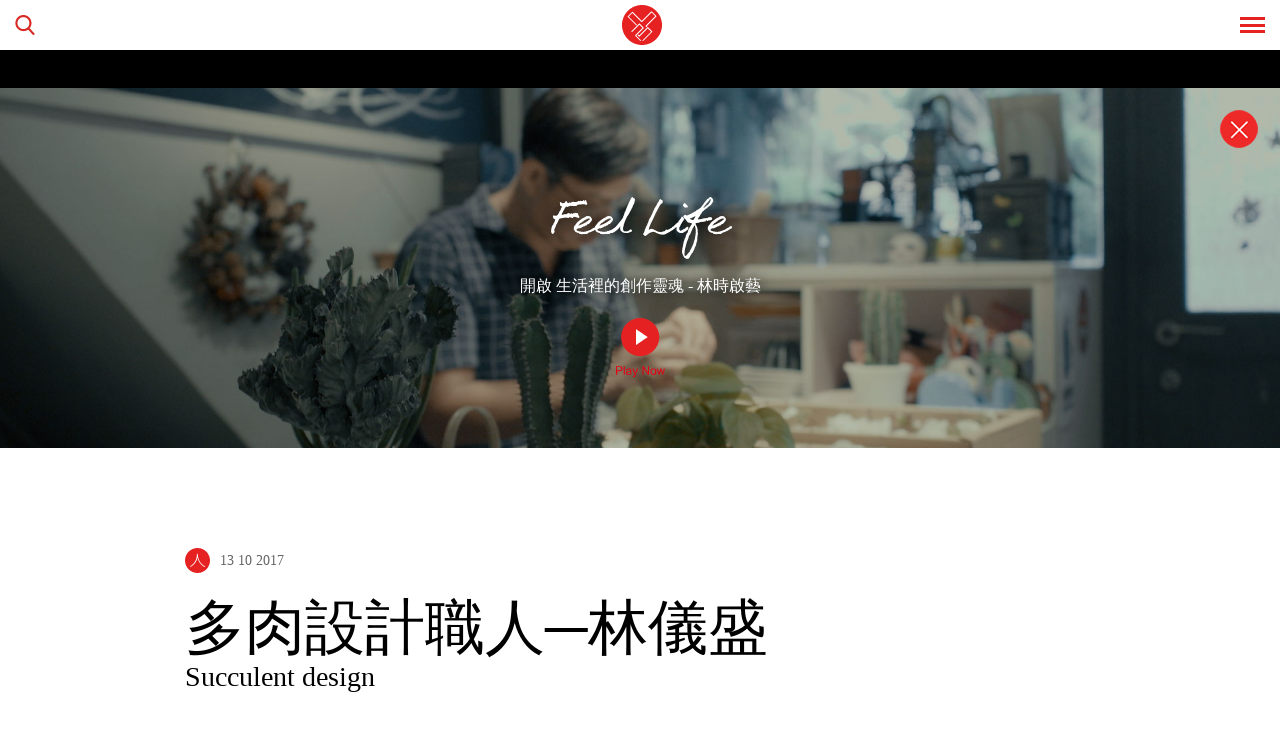

--- FILE ---
content_type: text/html; charset=UTF-8
request_url: https://www.yabepark.com/index.php/page/people/5
body_size: 45373
content:
<!doctype html>
<html lang="zh-tw">
<head>
<meta http-equiv="X-UA-Compatible" content="IE=edge">
<meta name="viewport" content="width=device-width, initial-scale=1.0, user-scalable=1.0, user-scalable=0" />
<meta charset="utf-8">
<title>Yabepark - 人</title>
<meta property="fb:app_id" content="281540985573664" />
<meta property="og:site_name" content="Yabepark - 牙皮帕克"></meta>
<meta property="og:title" content="多肉設計職人─林儀盛"></meta>
<meta property="og:type" content="website"></meta>
<meta property="og:image" content="https://www.yabepark.com/upload/article/55311-ybppfb1.jpg"></meta>
<meta property="og:description" content="開啟  生活裡的創作靈魂 - 林時啟藝"></meta>
<meta property="og:url" content="https://www.yabepark.com/index.php/page/people/5"></meta>

<link rel="shortcut icon" type="image/png" href="https://www.yabepark.com/images/icon_32x32_2.png" />
<link rel="apple-touch-icon-precomposed" href="https://www.yabepark.com/images/icon_128x128.png">
<link rel="icon" type="image/ico" href="https://www.yabepark.com/images/icon_32x32_2.ico" />
<link rel="stylesheet" href="https://www.yabepark.com/css/reset.css" />
<link rel="stylesheet" href="https://www.yabepark.com/css/style.css" />
<link rel="stylesheet" href="https://www.yabepark.com/css/tpl.css" />
<script type="text/javascript">
var yabe = {};
yabe.base_url = 'https://www.yabepark.com/';
yabe.isMobile = 0;
yabe.current = 'people';
yabe.current_url = 'https://www.yabepark.com/index.php/page/people/5';
yabe.slideNum = 1;
</script>
<script src="https://code.jquery.com/pep/0.4.1/pep.js"></script>
<script src="https://www.yabepark.com/js/libs/jquery-2.1.3.min.js"></script>
<script src="https://www.yabepark.com/js/libs/touche.js"></script>
<script src="https://www.yabepark.com/js/libs/jquery.easing.1.3.js"></script>
<script src="https://www.yabepark.com/js/libs/cycle2/jquery.cycle2.min.js"></script>
<!-- <script src="https://www.youtube.com/iframe_api"></script> -->
<script src="https://www.youtube.com/iframe_api"></script>
<script src="https://www.yabepark.com/js/libs/jquery.transit.min.js"></script>
<script src="https://www.yabepark.com/js/libs/jQuery-Parallax-master/scripts/jquery.parallax-1.1.3.js"></script>
<script src="https://www.yabepark.com/js/libs/jquery.mousewheel.min.js"></script>
<link rel="stylesheet" href="https://www.yabepark.com/js/libs/malihu-custom-scrollbar-plugin-master/jquery.mCustomScrollbar.css" />
<script src="https://www.yabepark.com/js/libs/malihu-custom-scrollbar-plugin-master/jquery.mCustomScrollbar.concat.min.js"></script>
<!-- <script src="https://www.yabepark.com/js/init.js"></script> -->

<!-- Global site tag (gtag.js) - Google Analytics -->
<script async src="https://www.googletagmanager.com/gtag/js?id=UA-108797109-1"></script>
<script>
  window.dataLayer = window.dataLayer || [];
  function gtag(){dataLayer.push(arguments);}
  gtag('js', new Date());

  gtag('config', 'UA-108797109-1');
</script>
</head>
<body>
<div id="fb-root"></div>
<script>
window.fbAsyncInit = function() {
	FB.init({
	  appId      : '281540985573664',
	  xfbml      : true,
	  version    : 'v2.8'
	});
};

(function(d, s, id) {
  var js, fjs = d.getElementsByTagName(s)[0];
  if (d.getElementById(id)) return;
  js = d.createElement(s); js.id = id;
  js.src = "//connect.facebook.net/zh_TW/sdk.js#xfbml=1&version=v2.7";
  fjs.parentNode.insertBefore(js, fjs);
}(document, 'script', 'facebook-jssdk'));
</script>

<div id="wrap">
<div id="navTop">
<ul>
	<li><a href="#popSearch" class="popBtn toggle"><img src="https://www.yabepark.com/images/icons/search.svg" class="leave" /><img src="https://www.yabepark.com/images/icons/search2.svg" class="enter" /></a></li>
		<li><a href="https://www.facebook.com/yabepark" target="_blank" class="toggle"><img src="https://www.yabepark.com/images/icons/fb.svg" class="leave" /><img src="https://www.yabepark.com/images/icons/fb2.svg" class="enter" /></a></li>
	
	 
	<li class="fb-like-wrap"><div class="fb-like" data-href="https://www.yabepark.com/index.php/page/people/5" data-layout="button_count" data-action="like" data-size="small" data-show-faces="true" data-share="true"></div></li><!--  -->
		
	
		<li><a href="http://www.pinterest.com/" target="_blank" class="toggle"><img src="https://www.yabepark.com/images/icons/pin.svg" class="leave" /><img src="https://www.yabepark.com/images/icons/pin2.svg" class="enter" /></a></li>
</ul>
</div>
<div id="paramPanel"></div><div id="nav1" class="nav">	
	<div class="logo"><a href="https://www.yabepark.com/"><div class="isMobile"><img src="https://www.yabepark.com/images/logo_40x40.svg" /><img src="https://www.yabepark.com/images/logo_40x40_w.svg" /></div><div class="notMobile"><img src="https://www.yabepark.com/images/logo_en.jpg" /><img src="https://www.yabepark.com/images/logo_tw.jpg" /></div></a></div><div class="menu">	
		<ul>
			<li class="current"><a href="https://www.yabepark.com/index.php/page/people" class="menu-roll"><div class="roll"><div>人</div><div>人誌<span>people</span></div></div></a></li>
			<li><a href="https://www.yabepark.com/index.php/page/view" class="menu-roll"><div class="roll"><div>視</div><div>視界<span>view</span></div></div></a></li>
			<li><a href="https://www.yabepark.com/index.php/page/objects" class="menu-roll"><div class="roll"><div>物</div><div>物品<span>objects</span></div></div></a></li>
			<li><a href="https://www.yabepark.com/index.php/page/sites" class="menu-roll"><div class="roll"><div>場</div><div>場域<span>sites</span></div></div></a></li>
			<li><a href="https://www.yabepark.com/index.php/page/residence" class="menu-roll"><div class="roll"><div>駐</div><div>駐所<span>residence</span></div></div></a></li>
			<li><a href="https://www.yabepark.com/index.php/page/events" class="menu-roll"><div class="roll"><div>活</div><div>活動<span>events</span></div></div></a></li>
						<li><a href="https://www.yabepark.com/index.php/page/buy" class="menu-roll"><div class="roll"><div>購</div><div>購買<span>buy</span></div></div></a></li>
		</ul>
	</div>
	
	<div id="menu2Btn">
		<div id="menu2Btn1" class="menu2Btn"><div></div><div></div><div></div></div>		
		<div id="menu2Btn2" class="menu2Btn"><div></div><div></div><div></div></div>
	</div>
	
	<div id="menu2SearchBtn"><a href="#popSearch" class="popBtn"><img src="https://www.yabepark.com/images/icons/search2.svg" class="leave" /><img src="https://www.yabepark.com/images/icons/searchW.svg" class="enter" /></a></div>
	
</div>

	<div id="breadcrumbs1" class="breadcrumbs"></div><div id="breadcrumbs2" class="breadcrumbs">
	<div class="fb-like" data-href="https://www.yabepark.com/index.php/page/people/5" data-layout="button_count" data-action="like" data-size="large" data-show-faces="false" data-share="true"></div>
		</div>

<div id="menu2">
	<div class="mCustomScrollbar" data-mcs-theme="dark">
		<ul>
			<li>
				<a href="https://www.yabepark.com/index.php/page/people">
					<div class="toggle2 current">
						<div><img src="https://www.yabepark.com/images/cat/people2.svg" class="leave" /><img src="https://www.yabepark.com/images/cat/people.svg" class="enter" /></div>
						<div>誌<span>people</span></div>
					</div>
				</a>
			</li>
			<li>
				<a href="https://www.yabepark.com/index.php/page/view">
					<div class="toggle2">
						<div><img src="https://www.yabepark.com/images/cat/view2.svg" class="leave" /><img src="https://www.yabepark.com/images/cat/view.svg" class="enter" /></div>
						<div>界<span>view</span></div>
					</div>
				</a>
			</li>
			<li>
				<a href="https://www.yabepark.com/index.php/page/objects">
					<div class="toggle2">
						<div><img src="https://www.yabepark.com/images/cat/objects2.svg" class="leave" /><img src="https://www.yabepark.com/images/cat/objects.svg" class="enter" /></div>
						<div>品<span>objects</span></div>
					</div>
				</a>
			</li>
			<li>
				<a href="https://www.yabepark.com/index.php/page/sites">
					<div class="toggle2">
						<div><img src="https://www.yabepark.com/images/cat/sites2.svg" class="leave" /><img src="https://www.yabepark.com/images/cat/sites.svg" class="enter" /></div>
						<div>域<span>sites</span></div>
					</div>
				</a>
			</li>
			<li>
				<a href="https://www.yabepark.com/index.php/page/residence">
					<div class="toggle2">
						<div><img src="https://www.yabepark.com/images/cat/residence2.svg" class="leave" /><img src="https://www.yabepark.com/images/cat/residence.svg" class="enter" /></div>
						<div>所<span>residence</span></div>
					</div>
				</a>
			</li>
			<li>
				<a href="https://www.yabepark.com/index.php/page/events">
					<div class="toggle2">
						<div><img src="https://www.yabepark.com/images/cat/events2.svg" class="leave" /><img src="https://www.yabepark.com/images/cat/events.svg" class="enter" /></div>
						<div>動<span>events</span></div>
					</div>
				</a>
			</li>
						<li>
				<a href="https://www.yabepark.com/index.php/page/buy" target="_blank">
					<div class="toggle2">
						<div><img src="https://www.yabepark.com/images/cat/buy2.svg" class="leave" /><img src="https://www.yabepark.com/images/cat/buy.svg" class="enter" /></div>
						<div>買<span>buy</span></div>
					</div>
				</a>
			</li>	
			
			<li class="navTop"><a href="https://www.facebook.com/yabepark" target="_blank" class="toggle"><img src="https://www.yabepark.com/images/icons/fb.svg" class="leave" /><img src="https://www.yabepark.com/images/icons/fb2.svg" class="enter" /></a></li>
			
						
						<li class="navTop"><div style="margin-top:-0.6em;" class="fb-share-button" data-href="https://www.yabepark.com/index.php/page/people/5" data-layout="button" data-size="large" data-mobile-iframe="true"><a target="_blank" href="https://www.facebook.com/sharer/sharer.php?u=https://www.yabepark.com/index.php/page/people/5&amp;src=sdkpreparse" class="fb-xfbml-parse-ignore">分享</a></div></li>
			
				
			
			<li class="navTop"><a href="http://www.pinterest.com/" target="_blank" class="toggle"><img src="https://www.yabepark.com/images/icons/pin.svg" class="leave" /><img src="https://www.yabepark.com/images/icons/pin2.svg" class="enter" /></a></li>
			
						
		</ul>
	</div>	
</div>
		<div id="slideshow">
				<ul>	
					
				
				<li style="background-image:url('https://www.yabepark.com/upload/article_data/7d4a2-ybparsban.jpg');">
				
								
										
					<div class="slideTxt">
					
													<h1>Feel Life</h1>							<p>開啟  生活裡的創作靈魂 - 林時啟藝</p>												
													
															<div class="youtubePlay toggle"><img src="https://www.yabepark.com/images/playBtn.svg" alt="18" videoId="qmMb9So_y9A" class="leave" /><img src="https://www.yabepark.com/images/playBtnA.svg" alt="18" videoId="qmMb9So_y9A" class="enter" /></div>
																			
					</div>
					
											
							<div id="video18" class="video">						
								<div></div>
								
																	<div class="youtubeVideo" id="youtube18"></div>									
																
								<div class="closeBtn"><img src="https://www.yabepark.com/images/button/pageClose2.png" alt="18" /></div>
							</div>

										
								</li>
				
					</ul>	
				
				
		
	</div><!--//slideshow-->
	

	<div id="page" class="page">
		<div class="content">
		
			<div class="title">
				<div class="right">
					<div class="title_tag"><img src="https://www.yabepark.com/images/cat/people.svg" /></div><div>13 10 2017</div>
				</div>
				<div><h1>多肉設計職人─林儀盛</h1></div>
			</div>
			
			<h3>Succulent design</h3>			
																							<img src="https://www.yabepark.com/upload/article_data/968fb-arspep1.jpg" />													
																														<p class="p0">簡單生活。是我們夫妻經營「林時啟藝」的目的，想讓大家知道，俯拾即是的簡單隨意，都是構成創意的動機… 林時啟藝-林儀盛</p>			
																				<img src="https://www.yabepark.com/upload/article_data/36dee-arspep2.jpg" />													
																														<p class="p1">「林時啟藝」源於經營者男店主的林姓姓氏，希冀可以透過每次手作設計植栽的時光，啟動心中對於家、對於生活的那份簡單的藝想、憧憬與感動…</p>			
																				<img src="https://www.yabepark.com/upload/article_data/c1803-arspep02.jpg" />													
																														<p class="p2">男店主林儀盛說道開店時的初心與遠景，「希望透過手作、創作出簡單卻不單調的造型、且以簡單照顧為概念，讓住宅隨著植栽的綠化與塑形，傳遞簡單生活的情感模式。」</p>			
																				<img src="https://www.yabepark.com/upload/article_data/d4a9a-arspep3.jpg" />													
																														<p class="p3">有了植栽，器皿的來源也是一個構成簡單生活中美好畫面的主角之一，「關於器皿的部分，我們自日本的手工窯引入一些物件，予人一種樸質的醇厚溫度。」林儀盛說。</p>			
																				<img src="https://www.yabepark.com/upload/article_data/df93a-arspep17.jpg" />													
																														<p class="p4">「我們也將時下相當夯的複合式經營概念，帶進「林時啟藝」其實也是一種對於簡單生活的友善回饋。」女店主呂佳翰說。<br />
店內除了植栽設計搭配手工器皿外，周邊也帶進生活選物、文具裝飾、廚房用具…多半都以手作的設計為主，希望透過器皿或小物釋放出人文的溫馨之外，也與店內多肉植栽設計可以完美的契合。最最貼心的，還有濃郁的手沖咖啡香，伴隨著想沉澱的心境，靜享生活中的美好，可以是簡單、隨手可及的。</p>			
																				<img src="https://www.yabepark.com/upload/article_data/9a003-arspep12.jpg" />													
																				<img src="https://www.yabepark.com/upload/article_data/44082-arspep13.jpg" />													
																														<p class="p5">除了設計與販售之外，也搭配設計課程及現場布置等異業結盟的方式，林儀盛說：「透過多肉植栽富於療癒的綠化概念，同時跳脫小而美的形式，可以以較大量體的方式展現，綠化空間角落、傳遞〝簡單生活〞的態度與精神。」。</p>			
																														<p class="p6">撰 · 文 :  傑若米<br />
圖 ‧ 影 :  Yabepark JMS<br />
</p>			
										
			<div class="links">
							<ul>
														<li><b>&bull;</b>
										<a href="https://www.yabepark.com/index.php/page/sites/5" target="_top">
						場域連結: ARS 林時啟藝<small></small>
					</a>
						
					</li>
												
								</ul>
						</div>
		
		</div>
		
	</div>
	
		<div class="more">
	
		<h1>
			<div class="more_title"><img src="https://www.yabepark.com/images/moreTitle.svg" alt="more賞" /></div>
			
			<div id="scrollTop"><a href="#"><img src="https://www.yabepark.com/images/button/scrollTop.svg" /></a></div>
			
			<div class="more_back"><a href="https://www.yabepark.com/index.php/page/people"><img src="https://www.yabepark.com/images/back/people.svg" /></a></div>
		</h1>
		<div class="ls">		
			<ul>			
				<li>
					<a href="https://www.yabepark.com/index.php/page/people/286" >
						<div class="bg" style="background-image: url('https://www.yabepark.com/upload/article/51828-thumbnail.jpg');"></div>				
						<div class="title">
							<div style="background-image:url('https://www.yabepark.com/images/cat/people.svg');">
								<div>日本藝術家的超逼真動物造型氣球</div>
								<div class="en">Masayoshi Matsumoto's Balloon Art</div>
								<div>松本壯由教你如何只用氣球創造逼真雕塑</div>							</div>
						</div>
					</a>
				</li><li>
					<a href="https://www.yabepark.com/index.php/page/people/246" >
						<div class="bg" style="background-image: url('https://www.yabepark.com/upload/article/d7329-thumbnail.jpg');"></div>				
						<div class="title">
							<div style="background-image:url('https://www.yabepark.com/images/cat/people.svg');">
								<div>精湛手藝勇敢圓夢，靠一己之力散播幸福</div>
								<div class="en">Dear Deer Studio</div>
								<div>「蒂蒂手作」年輕甜點師的創業路</div>							</div>
						</div>
					</a>
				</li><li>
					<a href="https://www.yabepark.com/index.php/page/people/248" >
						<div class="bg" style="background-image: url('https://www.yabepark.com/upload/article/dfb56-thumbnail-for-breakfast.jpg');"></div>				
						<div class="title">
							<div style="background-image:url('https://www.yabepark.com/images/cat/people.svg');">
								<div>新北秘境美食｜礦坑口吃無菜單料理</div>
								<div class="en">Restaurant beside Railway</div>
								<div>火車過橋山景當配菜</div>							</div>
						</div>
					</a>
				</li><li>
					<a href="https://www.yabepark.com/index.php/page/people/198" >
						<div class="bg" style="background-image: url('https://www.yabepark.com/upload/article/83cb0-thumbnail-for-flower.jpg');"></div>				
						<div class="title">
							<div style="background-image:url('https://www.yabepark.com/images/cat/people.svg');">
								<div>花藝師教你製作童話中的永生花</div>
								<div class="en">Dried Flower Handcrafts</div>
								<div>賦予乾燥花藝術感的第二生命</div>							</div>
						</div>
					</a>
				</li><li>
					<a href="https://www.yabepark.com/index.php/page/people/179" >
						<div class="bg" style="background-image: url('https://www.yabepark.com/upload/article/60430-thumbnail-for-cake.jpg');"></div>				
						<div class="title">
							<div style="background-image:url('https://www.yabepark.com/images/cat/people.svg');">
								<div>捏製仿真甜點　排解喪犬之痛</div>
								<div class="en">Ruby's Tea Party</div>
								<div>這些甜點只能看不能吃</div>							</div>
						</div>
					</a>
				</li><li>
					<a href="https://www.yabepark.com/index.php/page/people/148" >
						<div class="bg" style="background-image: url('https://www.yabepark.com/upload/article/bdbfb-thumbnail.jpg');"></div>				
						<div class="title">
							<div style="background-image:url('https://www.yabepark.com/images/cat/people.svg');">
								<div>大同區糕餅店　最佳父子拍檔</div>
								<div class="en">The Best Father and Son Partnership at a Pastry Shop</div>
								<div>糕餅世家的父子情</div>							</div>
						</div>
					</a>
				</li><li>
					<a href="https://www.yabepark.com/index.php/page/people/147" >
						<div class="bg" style="background-image: url('https://www.yabepark.com/upload/article/414c1-thumbnail.jpg');"></div>				
						<div class="title">
							<div style="background-image:url('https://www.yabepark.com/images/cat/people.svg');">
								<div>滿溢父愛  愛滋貓爸爸幸福之家</div>
								<div class="en">Dad of Stray Cats</div>
								<div>為流浪貓打造新家</div>							</div>
						</div>
					</a>
				</li><li>
					<a href="https://www.yabepark.com/index.php/page/people/146" >
						<div class="bg" style="background-image: url('https://www.yabepark.com/upload/article/3cb18-thumbnail.jpg');"></div>				
						<div class="title">
							<div style="background-image:url('https://www.yabepark.com/images/cat/people.svg');">
								<div>插畫家   單親生活與工作日常</div>
								<div class="en">Single parent life daily</div>
								<div>酸酸甜甜單親爸週記</div>							</div>
						</div>
					</a>
				</li><li>
					<a href="https://www.yabepark.com/index.php/page/people/134" >
						<div class="bg" style="background-image: url('https://www.yabepark.com/upload/article/a2cec-1-.jpg');"></div>				
						<div class="title">
							<div style="background-image:url('https://www.yabepark.com/images/cat/people.svg');">
								<div>楊小禎 來逛袖珍夜市</div>
								<div class="en">Come visit the pocket night market</div>
								<div>超迷你牛排館吃不到流口水</div>							</div>
						</div>
					</a>
				</li><li>
					<a href="https://www.yabepark.com/index.php/page/people/125" >
						<div class="bg" style="background-image: url('https://www.yabepark.com/upload/article/c5052-1-.jpg');"></div>				
						<div class="title">
							<div style="background-image:url('https://www.yabepark.com/images/cat/people.svg');">
								<div>滿著哭鬧歡笑的幸福時光</div>
								<div class="en">The story of the mother of four</div>
								<div>四胞胎媽媽的故事</div>							</div>
						</div>
					</a>
				</li><li>
					<a href="https://www.yabepark.com/index.php/page/people/124" >
						<div class="bg" style="background-image: url('https://www.yabepark.com/upload/article/0e963-1-.jpg');"></div>				
						<div class="title">
							<div style="background-image:url('https://www.yabepark.com/images/cat/people.svg');">
								<div>純手工MIT帆布包．許阿嬤</div>
								<div class="en">Handmade MIT canvas bag</div>
								<div>許阿嬤  一針一線縫出台灣味</div>							</div>
						</div>
					</a>
				</li><li>
					<a href="https://www.yabepark.com/index.php/page/people/122" >
						<div class="bg" style="background-image: url('https://www.yabepark.com/upload/article/902e6-1.jpg');"></div>				
						<div class="title">
							<div style="background-image:url('https://www.yabepark.com/images/cat/people.svg');">
								<div>最強炒飯─逢甲 ‧ 阿婆炒飯</div>
								<div class="en">Granny Fried Rice</div>
								<div>8千學子都愛他還回來幫端碗</div>							</div>
						</div>
					</a>
				</li><li>
					<a href="https://www.yabepark.com/index.php/page/people/75" >
						<div class="bg" style="background-image: url('https://www.yabepark.com/upload/article/6aade-480x360-.jpg');"></div>				
						<div class="title">
							<div style="background-image:url('https://www.yabepark.com/images/cat/people.svg');">
								<div>王友志  為夢想衝刺！</div>
								<div class="en">Sprint for the dream</div>
								<div>積極落實每一個家的理想，是設計的目標！</div>							</div>
						</div>
					</a>
				</li><li>
					<a href="https://www.yabepark.com/index.php/page/people/63" >
						<div class="bg" style="background-image: url('https://www.yabepark.com/upload/article/0200c-c1.jpg');"></div>				
						<div class="title">
							<div style="background-image:url('https://www.yabepark.com/images/cat/people.svg');">
								<div>羅耕甫   共生 自然</div>
								<div class="en">Coexist with nature</div>
								<div>生命之始、生活想望，皆與自然共生 - 羅耕甫</div>							</div>
						</div>
					</a>
				</li><li>
					<a href="https://www.yabepark.com/index.php/page/people/31" >
						<div class="bg" style="background-image: url('https://www.yabepark.com/upload/article/17605-1.jpg');"></div>				
						<div class="title">
							<div style="background-image:url('https://www.yabepark.com/images/cat/people.svg');">
								<div>奧田章手作陶藝，遊哉自然之間</div>
								<div class="en">Between nature</div>
								<div>奧田章，日本信樂町人，信楽焼文五郎窯第五代</div>							</div>
						</div>
					</a>
				</li><li>
					<a href="https://www.yabepark.com/index.php/page/people/21" >
						<div class="bg" style="background-image: url('https://www.yabepark.com/upload/article/b1bc0-m1.jpg');"></div>				
						<div class="title">
							<div style="background-image:url('https://www.yabepark.com/images/cat/people.svg');">
								<div>山の風景 ─ 畦地梅太郎</div>
								<div class="en">Mountain landscape</div>
								<div>版畫獨特刀味與木味，獨創藝術價值與地位。</div>							</div>
						</div>
					</a>
				</li><li>
					<a href="https://www.yabepark.com/index.php/page/people/20" >
						<div class="bg" style="background-image: url('https://www.yabepark.com/upload/article/106b9-22.jpg');"></div>				
						<div class="title">
							<div style="background-image:url('https://www.yabepark.com/images/cat/people.svg');">
								<div>李靖緯   純粹 ‧ 有感 ‧ 共享生活</div>
								<div class="en">STEPH LEE</div>
								<div>生活，純粹且有感，從自我出發，融合自在！<br />
</div>							</div>
						</div>
					</a>
				</li><li>
					<a href="https://www.yabepark.com/index.php/page/people/19" >
						<div class="bg" style="background-image: url('https://www.yabepark.com/upload/article/30386-arspep01.jpg');"></div>				
						<div class="title">
							<div style="background-image:url('https://www.yabepark.com/images/cat/people.svg');">
								<div>安田宏定陶皿設計，看淡生活品味</div>
								<div class="en">Leisurely life</div>
								<div>自樸拙手工陶皿，感受生活態度！</div>							</div>
						</div>
					</a>
				</li><li>
					<a href="https://www.yabepark.com/index.php/page/people/78" >
						<div class="bg" style="background-image: url('https://www.yabepark.com/upload/article/445be-c496d-ybpcomingsoon.jpg');"></div>				
						<div class="title">
							<div style="background-image:url('https://www.yabepark.com/images/cat/people.svg');">
								<div>COMING SOON</div>
								<div class="en"></div>
															</div>
						</div>
					</a>
				</li>				
			</ul>
		</div>

	</div><!--more-->
	
	



<div id="footer">
	<div class="fC">
		<a href="#popAbout" class="popBtn">關於我們</a>
		<span>‧</span>
		<a href="#popProperty" class="popBtn">智慧產權</a>
		<span>‧</span>		
		<a href="#popPrivacy" class="popBtn">隱私政策</a>
		<span>‧</span>
		<a href="#popContact" class="popBtn">聯絡我們</a>
	</div>
	<div class="fR">© Yabepark - 牙皮帕克. All rights reserved</div>	
</div>



</div><!-- /wrap -->

<div id="popBg" class="popBg"></div>
<div id="popBg2" class="popBg"></div>
<div id="popClose"><a href="#"><img src="https://www.yabepark.com/images/button/btnClose.svg" /></a></div>

<div id="popAbout" class="popContent">
	<div class="mCustomScrollbar" data-mcs-theme="light-thick"><!-- data-mcs-theme="dark"-->
		<h1>Born Yabepark</h1>
		源　起<br /><br />
		開心的問候、<br />
		結束時的歡愉、<br />
		拍照的隨性…<br />
		都讓我們情不自禁的比出Yabe的手勢！<br /><br />
		<span>Yabepark-牙皮帕克</span> ，集結在地設計、生活、創意資訊最佳入口網站，<br />
		對於設計初衷、生活本質、創意發想的滿腔熱情，<br />
		將開心、無拘、無束的新知，透過YBP的整合，<br />
		將意想不到的設計創意坦蕩蕩的呈現在大家的眼前。
	</div>
</div>

<div id="popProperty" class="popContent">
	<div class="mCustomScrollbar" data-mcs-theme="light-thick">
		<h1>Intellectual Property Rights</h1>
		智慧財產權聲明<br /><br />
		1. Yabepark-牙皮帕克網站所提供之軟體及程式之專利權、著作權、商標權、營業秘密、專門技術及其他智慧財產權均屬 卓
		邁創意整合行銷有限公司 (以下稱本公司)所有，非經本公司事先書面授權同意，任何人不得重製、公開傳輸、公開播送、改
		作、編輯、進行還原工程、解編、反向組譯、或有其他侵害本公司智慧財產權之行為，如有違反者，應自負民、刑事法律責
		任。<br /><br />
		2．對於使用者透過Yabepark-牙皮帕克網站之服務（包括且不限於部落、相簿、市集、知識等）上傳到本網站上可公開存取
		區域的任何內容，視為使用者已同意無償、永久且非專屬授權本公司在全世界範圍內有不可撤銷的、和得再轉授權的權利和
		許可，以使用、複製、修改、改編、出版、翻譯、據以創作衍生作品、傳播、表演和展示此等內容（整體或部分），和/或
		將此等內容編入當前已知的或以後開發的其他任何形式的作品、媒體或技術中。<br /><br />
		3．本公司擁有Yabepark網站內所有資料的智慧財產權。除取得本公司書面同意外，任何利用本網站內資料之行為，<br /><br />
		均不得用於商業目的，<br />
		且必須包括此著作權聲明，並應符合中華民國著作權法合理使用之規範。
	</div>	
</div>

<div id="popPrivacy" class="popContent">
	<div class="mCustomScrollbar" data-mcs-theme="light-thick">
		<h1>Privacy Policy</h1>
		
		隱私權政策<br /><br />		Yabepark-牙皮帕克的價值在於提高生活美學概念與設計創意的發展，協助各界設計職人在平台上發揮優勢，尋求到所需資源。我們的註冊用戶（「會員」）分享其專業身份、交換知識及專業見解、發表及瀏覽相關內容。Yabepark-牙皮帕克的業務打造在『為客服務』的理念上。<br />
		
		以下為Yabepark-牙皮帕克隱私保護原則，我們將致力維持您對我們的信任：<br />
		
		<ul>
			<li>我們保護您的個人資料，並僅於以下情況將您的資料提供予第三方：（1）經過您的同意；（2）為執行您的指示之必要情況；（3）為提供您Yabepark-牙皮帕克功能之合理必要情況；（4）我們合理相信為法律、傳票或其他法律程序要求之情況；（5）為執行我們的用戶協議或為保護Yabepark‧牙皮帕克、其會員及訪客或大眾之權利、財產或安全。</li>
			<li>我們執行了符合業界標準所設計的適當安全保障措施，專為保護您的資料。</li>
		</ul>		
		本隱私權政策適用於Yabepark.com及Yabepark-牙皮帕克相關服務網站、App、開發人員平台及其他產品和服務（合稱「Yabepark」或「服務」）。我們可能不定期變更本隱私權政策，如果我們變更實質內容，我們將透過「服務」或其他方式通知您，讓您在繼續使用我們的「服務」前檢閱變更內容。若您不同意任何變更後的內容，您可關閉帳戶。在我們公布或通知本隱私權政策之變更內容後繼續使用「服務」即表示您同意變更內容。<br /><br />
		
	<ol>
		<li>我們搜集哪些資料?<br />
			
			<ul>
			<li>註冊時<br />
			在Yabepark-牙皮帕克建立帳戶時，至少須提供您的姓名、電郵地址、密碼，並同意用戶使用協議和本隱私權政策中處理個人資訊的方式。我們在服務過程中會要求您提供其他資訊（例如 : 職稱及公司），以協助您建立個人檔案，並為您提供個人化的服務（例如 : 與您更相關的廣告及工作機會）。請您瞭解建立帳戶後，我們及其他人能夠透過您的Yabepark-牙皮帕克個人檔案來辨認您的身份。</li>
			
			
			<li>編輯個人檔案時<br />
			建立帳戶後，您可選擇新增更多資訊到您的 Yabepark-牙皮帕克 個人檔案中，如：技能說明、專業經歷、教育背景、服務項目…等其他資訊以利展示專業身份，方便尋找所需資源、機會，讓您能從「服務」獲得更多好處。我們也因此能從「服務」網站內外向您投放較適合、符合所需的廣告及其他相關推薦內容。<br />
			請注意，未來使用「服務」時，您可能會傳送邀請，要求與「服務」上另一使用者或團體建立關係，對方能夠看到您個人檔案所開放的資料內容。<br />
			您上傳或同步到「服務」的資訊都受到用戶協議及本隱私權政策所規範。您可以使用我們提供的功能進行管理或移除資料。
			</li>
			
			<li>進行客戶服務時<br />
			在您需要客戶支援服務時，我們可能需要存取您在平台及在「服務」上其他發表，並搜集所需的資料以分類您的問題，回應該問題，還有調查（若適用）是否出現違反用戶協議或本隱私權政策的事情。我們使用此資料來追蹤潛在問題及發展，並提供更符合您需求的支援方式。</li>

			<li>使用 Yabepark-牙皮帕克 時<br />
			當您瀏覽我們的「服務」網站、使用我們的行動應用程式以及與「服務」網站內外的廣告互動時，我們會搜集資訊。例如，當您瀏覽或點閱「服務」網站內外的廣告、執行搜尋、匯入通訊錄、在「服務」上分享文章、應聘工作時，我們都會搜集資訊。 <br />

			另外我們使用 Cookie 和類似技術來協助我們在不同的「服務」上識別您的身份、了解您在「服務」網站內外的興趣、改進您的使用體驗、提高安全性、評估我們「服務」的使用情況與效率，以及投放廣告。您可透過您的瀏覽器設定或其他工具控制 Cookie。<br />
			造訪我們的「服務」，即表示您同意依據本隱私權政策在您的瀏覽器與 HTML 電子郵件中放置 Cookie 和指標。<br />

			當您按一下超連結造訪或離開我們的「服務」，或是瀏覽使用我們外掛程式或 Cookie（或類似技術）的第三方網站時，我們會自動接收您原來所在網站的 URL 或將您導向過來的網站 URL。此外，當您直接點閱「服務」的廣告或透過「服務」點閱廣告時，廣告商會接收您原來所在網頁的 URL。</li>

			<li>其他<br />
			我們將持續改善我們的服務，這表示我們可能會為「服務」建立新的搜集資訊的方式。<br />
			我們的「服務」是動態、創新的環境，這表示我們會致力尋找能改善「服務」的方式。我們時常推出新功能，部分功能可能會導致我們搜集新資訊。此外，新夥伴公司或併購公司也可能會推出新功能，我們可能會搜集新的資訊類型。若我們需修改處理您的資料方式時，我們會修改本隱私權政策，並通知您。</li>
			</ul>
		
		</li>
		
		
		
		<li>我們如何使用您的個人資料<br />
			您同意在Yabepark-牙皮帕克平台其他使用者能查看您於檔案中提供的資料，我們也會根據本隱私權政策及用戶協議使用您提供的資料。您提供的個人資料可能透露或讓其他會員得以識別您未明確列出的生活細節（例如：您的照片或姓名可能會透露您的性別）。在建立或更新帳戶和檔案時提供個人資料，及表示您明白並自願接受這些用戶協議之條件及條款，並自由接受並同意我們根據本隱私權政策來處理您的個人資料。根據適用法規，提供包括被認為是「重要」資料之任何資料，皆為您自願提供。
			
			<ul>
			<li>研發<br />
			我們使用您在個人檔案中提供的資料來進行研發，旨在為您提供個人化的使用體驗，並試著提供與您相關且有用的資訊。我們使用您提供給我們的資料來進行研究和開發，改進我們的「服務」，以便為您和其他會員以及訪客，提供更好、更直覺且個人化的使用體驗，並讓我們的會員快速成長並投入「服務」，以促進專業人士間的交流以取得商機。
			</li>
			
			<li>搜尋<br />
			我們的「服務」能協助您搜尋其他專業人士、公司、社團、專業內容。
			您可以搜尋會員、公司資訊及我們「服務」內容。例如：您可以搜尋具有特定專長或經歷的會員，或搜尋您的專業或產業可能認識的會員。您也可以查詢公司資訊。我們使用來自「服務」的個人資料，包括會員檔案資料、公司專頁，以精化結果並獲得更多搜尋結果。</li>


			<li>徵才、行銷<br />
			我們未來將提供進階服務，讓招募專員及其他人員搜尋、整理並與潛在人選交涉或提供業務機會。在某些情況下，我們允許匯出公開檔案資料。您可變更您希望搜尋引擎能搜尋到的公開檔案資料，以控制匯出的資料。若我們未來需修改處理您的資料方式時，我們會修改本隱私權政策，並通知您。</li>

			<li>法律披露<br />
			當受到法律、傳票或其他訴訟程序要求，Yabepark-牙皮帕克可能需要披露您作為用戶或訪客之個人資料、個人檔案資訊及／或關於您的活動之資訊，或若我們深信披露資料為必要行為以（1）對嫌疑或確實非法之活動調查、預防或採取行動或協助政府執法機關；（2）執行「用戶協議」、於任何第三方提出主張及辯證時，進行調查及為自己辯護，或保護我們網站之安全性或完整性；及（3）執行或保護 Yabepark‧牙皮帕克、我們的用戶、員工或他人之權利、財產或安全。除非法律或法院禁止或相關請求為緊急情況，我們會根據判斷，適時通知會員有關其個人資料的相關法律要求。基於我們一貫秉持的原則，如果我們認為要求太過分、模糊或不合理，我們可能對此類要求提出異議，但不保證對每個請求提出異議。</li>

			<li>第三方服務<br />
			
			我們可能透過第三方公司及個人來協助 Yabepark-牙皮帕克 提供「服務」（如：維修、分析、稽查、行銷及開發）。第三方公司及個人將只能取得有限的會員資料，來協助 Yabepark 提供服務，且為履行與 Yabepark-牙皮帕克 間的義務，絕不會披露資料或作其他用途。</li>
			</ul>
		</li>

		<li>
			
			使用者的選擇及義務<br />
			<ul>
			<li>讀取、修正、刪除資料及關閉帳戶的權利<br />
			您有權（1）讀取、修正或刪除由Yabepark-牙皮帕克控制的個人資料，（2）變更或移除您的內容，及（3）關閉帳戶。您可以針對檔案中沒有顯示的個人資料或無法透過Yabepark-牙皮帕克的說明中心存取的個人資料（例如您的 IP 存取記錄）提出要求。如果您關閉帳戶，您的資料將於 24 小時內從「服務」中移除。除下述內容外，我們一般會在帳戶關閉 30 天內透過刪除程序來刪除帳戶資料，並將所有記錄或備用資料去識別化。<br />

			請注意：帳戶關閉後，或從您的檔案刪除後，其他會員可能仍能看到您與他人分享的資訊或其他人複製之資訊。會員關閉帳戶後，過去於社團發表之內容將以未知用戶方式顯示來源。此外，您可能無法讀取、修正或刪除任何其他會員複製或匯出「服務」之關於您的資料，因為我們可能無法控制這些資料。在搜尋引擎重新整理其快取記憶前，您的公開檔案可能還會顯示於搜尋引擎之搜尋結果。</li>

			<li>資料保留<br />
			只要您的帳戶活躍或為提供您服務之用，Yabepark-牙皮帕克將繼續保留您的資料。例如：您關閉帳戶後，如果為了遵循法令義務、符合法規、解決爭端、預防偽造文書或濫用情事或執行本協議之必要，我們可能會保留部分資料。<br />
			只要您的帳戶存在或為提供您服務之用，Yabepark-牙皮帕克將繼續保留您的個人資料。您關閉帳戶後，如果保留資料是為了遵循法令義務、符合法規、解決會員間爭端、預防偽造文書或濫用情事或執行本隱私權政策及用戶協議之必要，我們可能會保留您的個人資料。為了執行法律之需要，我們可能會將您的個人資料保留一段時間。我們的客服中心可能根據需要保留資料，僅供提供支援相關報告及趨勢分析之用，但是通常我們會刪除或去識別化已關閉的帳戶資料，除了我們的外掛顯示資料（也就是您造訪使用我們社交外掛程式的網站但沒有點閱）之外，我們會建立無法追蹤到個人的彙總資料集，在 7 天內去識別化（不過為了安全性、偵錯及網站穩定性的用途，我們會保留 30 天的網路伺服器記錄）。</li>
			
			<li>其他<br />
			
			「隱私權政策」之變更<br />
			我們的隱私權政策會不時變更。如果我們對使用您個人資料之方式或本隱私權政策進行重大變更，我們將於「服務」或以其他方式（如：電子郵件）通知您。請仔細閱讀變更內容。您只需繼續使用「服務」，即表示您同意變更後的內容。若您不同意任何變更後的條款，且您不想繼續使用我們的「服務」，您可以關閉帳戶。除非另外說明，我們目前的「隱私權政策」適用於所有關於您及您的帳戶之資料。於變更通知傳送後或公佈於「服務」後使用「服務」即表示您同意條款及實踐之變更部分。
			</li>
			</ul>
		</li>
	
	</ol>
		
	</div>	
</div>

<div id="popContact" class="popContent">
	<div class="mCustomScrollbar" data-mcs-theme="light-thick">
		<h1>Something</h1>
		可以給我們嗎?<br /><br />
		設計，是一條漫漫長路…只有正在經歷的你，知道箇中滋味！<br /><br />
		YBP報導〝生活x設計〞的專屬網站，正缺乏正能量的創意灌溉 . . .<br />
		我們需要從生活裡落實設計IDEA且滿腔熱血的你，從平面到立體、從細節到藝術、從吃到穿、由行到住 . . .<br /><br />
		腦子與心裡滿滿IDEA的你還在考慮嗎？<br />
		快快將你的想法投稿給 <a href="mailto:yabepark@drawmind.com.tw">yabepark@drawmind.com.tw</a> 快快加入Fb社群: <a href="https://www.facebook.com/yabepark" target="_blank">Yabepark -牙皮帕克</a> ，<br />
		無論是行銷廣告或報導，YBP可以將它轉化成文字、圖片、影片，<br />
		如實呈現在喜歡創意的、生活的、藝術的、美學的大眾之前，讓設計的美好，<br />
		成為日常中的精神食糧！
	</div>
</div>


<div id="popSearch" class="popContent">
	<div class="mCustomScrollbar" data-mcs-theme="minimal-dark">
		<h4>Yabepark 牙皮帕克</h4>
		<div class="searchStep">步驟1 - 鍵入欲搜尋名稱</div>
		<input type="text" name="search" value="" id="search" placeholder="SEARCH..." />
		
		<div class="searchStep">步驟2 - 點選欲搜尋單元</div>
		<h4>分類搜尋:</h4>
		<div class="searchCatWrap">
		
			<div class="searchCat">
				<div class="catTitle toggle2" cat="people">
					<div><img src="https://www.yabepark.com/images/cat/people2.svg" class="leave" /><img src="https://www.yabepark.com/images/cat/people.svg" class="enter" /></div>
					<div><b>誌</b>people</div>
				</div>
				<div id="peopleResponse" class="searchResponse"></div>
			</div>
			
			<div class="searchCat">
				<div class="catTitle toggle2" cat="view">
					<div><img src="https://www.yabepark.com/images/cat/view2.svg" class="leave" /><img src="https://www.yabepark.com/images/cat/view.svg" class="enter" /></div>
					<div><b>界</b>view</div>
				</div>
				<div id="viewResponse" class="searchResponse"></div>
			</div>
			
			<div class="searchCat">
				<div class="catTitle toggle2" cat="objects">
					<div><img src="https://www.yabepark.com/images/cat/objects2.svg" class="leave" /><img src="https://www.yabepark.com/images/cat/objects.svg" class="enter" /></div>
					<div><b>品</b>objects</div>
				</div>
				<div id="objectsResponse" class="searchResponse"></div>
			</div>
			
			<div class="searchCat">
				<div class="catTitle toggle2" cat="sites">
					<div><img src="https://www.yabepark.com/images/cat/sites2.svg" class="leave" /><img src="https://www.yabepark.com/images/cat/sites.svg" class="enter" /></div>
					<div><b>域</b>sites</div>
				</div>
				<div id="sitesResponse" class="searchResponse"></div>
			</div>
			
			<div class="searchCat">
				<div class="catTitle toggle2" cat="residence">
					<div><img src="https://www.yabepark.com/images/cat/residence2.svg" class="leave" /><img src="https://www.yabepark.com/images/cat/residence.svg" class="enter" /></div>
					<div><b>所</b>residence</div>
				</div>
				<div id="residenceResponse" class="searchResponse"></div>
			</div>
			
			<div class="searchCat">
				<div class="catTitle toggle2" cat="events">
					<div><img src="https://www.yabepark.com/images/cat/events2.svg" class="leave" /><img src="https://www.yabepark.com/images/cat/events.svg" class="enter" /></div>
					<div><b>動</b>events</div>
				</div>
				<div id="eventsResponse" class="searchResponse"></div>
			</div>
			
			<div class="searchCat">
				<div class="catTitle toggle2" cat="buy">
					<div><img src="https://www.yabepark.com/images/cat/buy2.svg" class="leave" /><img src="https://www.yabepark.com/images/cat/buy.svg" class="enter" /></div>
					<div><b>買</b>buy</div>
				</div>
				<div id="buyResponse" class="searchResponse"></div>
			</div>
			
		</div>
	</div>
</div>

<a href="https://www.yabepark.com/index.php/page/people/19" class="pageNav pagePrev">
	<img src="https://www.yabepark.com/images/button/pagePrev.svg" class="pageNavArrow" />
	<img src="https://www.yabepark.com/upload/article/30386-arspep01.jpg" class="navImg" />
</a>
<a href="https://www.yabepark.com/index.php/page/people/78" class="pageNav pageNext">
	<img src="https://www.yabepark.com/upload/article/445be-c496d-ybpcomingsoon.jpg" class="navImg" />
	<img src="https://www.yabepark.com/images/button/pageNext.svg" class="pageNavArrow" />
</a>


<div id="scrollDown"><a href="#"><img src="https://www.yabepark.com/images/button/scrollDown.svg" /></a></div>
<div id="btnClose"><a href="#"><img src="https://www.yabepark.com/images/button/btnClose.svg" /></a></div>
<script src="https://www.yabepark.com/js/init.js"></script>
<script src="https://www.yabepark.com/js/tpl.js"></script>
</body>
</html>

--- FILE ---
content_type: text/css
request_url: https://www.yabepark.com/css/reset.css
body_size: 1886
content:
@charset "utf-8";
/* CSS Document */

/* http://meyerweb.com/eric/tools/css/reset/ 
   v2.0 | 20110126
   License: none (public domain)
*/

@font-face{  
    font-family:'ZHU601DI';  
    src: url('../fonts/ZHU601DI.TTF') format('truetype'); 
}
@font-face{  
    font-family:'CHIEW';  
    src: url('../fonts/CHIEW__.TTF') format('truetype'); 
}

html, body, div, span, applet, object, iframe,
h1, h2, h3, h4, h5, h6, p, blockquote, pre,
a, abbr, acronym, address, big, cite, code,
del, dfn, em, img, ins, kbd, q, s, samp,
small, strike, strong, sub, sup, tt, var,
b, u, i, center,
dl, dt, dd, ol, ul, li,
fieldset, form, label, legend,
table, caption, tbody, tfoot, thead, tr, th, td,
article, aside, canvas, details, embed, 
figure, figcaption, footer, header, hgroup, 
menu, nav, output, ruby, section, summary,
time, mark, audio, video {
	margin: 0;
	padding: 0;
	border: 0;
	font-size: 100%;
	font: inherit;
	vertical-align: baseline;
}
/* HTML5 display-role reset for older browsers */
article, aside, details, figcaption, figure, 
footer, header, hgroup, menu, nav, section {
	display: block;
}
body {
	line-height: 1;
}
ol, ul {
	list-style: none;
}
blockquote, q {
	quotes: none;
}
blockquote:before, blockquote:after,
q:before, q:after {
	content: '';
	content: none;
}
table {
	border-collapse: collapse;
	border-spacing: 0;
}

* {
  -webkit-box-sizing: border-box;
     -moz-box-sizing: border-box;
          box-sizing: border-box;
}

a{
  outline: none; /* for Firefox Google Chrome  */
  behavior:expression(this.onFocus=this.blur()); /* for IE */
  text-decoration:none;
}
* { -webkit-tap-highlight-color: rgba(0, 0, 0, 0); }

::-webkit-input-placeholder { /* WebKit, Blink, Edge */
    /*color:    #989898;*/
}
:-moz-placeholder { /* Mozilla Firefox 4 to 18 */
  /* color:    #989898;
   opacity:  1;*/
}
::-moz-placeholder { /* Mozilla Firefox 19+ */
   /*color:    #989898;
   opacity:  1;*/
}
:-ms-input-placeholder { /* Internet Explorer 10-11 */
   /*color:    #989898;*/
}

--- FILE ---
content_type: text/css
request_url: https://www.yabepark.com/css/style.css
body_size: 26560
content:
@charset "utf-8";
/* CSS Document */
/*
紅色 RGB 230,33,34 #e62122
*/
a{
	color: #3a373a;/*e62022 -> e62122*/
	text-decoration: none;
}

.en{
	font-family:Arial, Helvetica, sans-serif;
}

#paramPanel{
	position:fixed;
	bottom:0;
	left:0;
	margin:0;
	width:200px;
	height:200px;
	background:yellow;
	opacity:0.8;
	z-index:999;
	padding:5px;
	display:none;	/**/
}

body {
	margin: 0;
	padding: 88px 0 0 0;
	font-family:"微軟正黑體", "儷黑Pro";
	font-size:100%;
	color: #3a373a;
}
@media (min-width: 1310px) {
	body {
		margin: 0;
		padding: 115px 0 0 0;
		font-family:"微軟正黑體", "儷黑Pro";
		font-size:100%;
		color: #3a373a;
	}	
}
/*
#loading{
	position:fixed;
	width:100%;
	height:100%;
	margin:auto;
	left:0;
	right:0;
	top:0;
	bottom:0;	
	background:rgba(0,0,0,0.9);
	z-index:999999;
	display:none;
}
#loadingMark{
	position:absolute;
	width:100%;
	height:45px;
	margin:auto;
	left:0;
	right:0;
	top:0;
	bottom:0;	
	text-align:center;
}
#loadingIcon{
	height:20px;
}
#loadingTxt{
	line-height:25px;
	height:25px;
	font-size:12px;
	color:#cccccc;
}
*/

#wrap{
	position: relative;
	margin:0 auto;
	width:100%;
}

#navTop{
	position:fixed;
	top:0;
	left:0;
	width: 100%;
	height: 35px;
	line-height: 32px;
	background-color: #FFF;
	border-bottom: 1px solid #ddd;
	display:none;
	z-index:9;
	-webkit-backface-visibility: hidden;
}
@media (min-width: 1310px) {
	#navTop{
		display:block;
	}
	#navTop ul{
		position:relative;
		height:100%;
		padding:0;
		text-align:right;
	}
	#navTop ul li{
		position:relative;
		display:inline-block;
		margin:0 0 0 10px;
		padding:0;
		width:20px;
		height:20px;
		vertical-align: middle;
	}
	#navTop ul li.fb-like-wrap{
		width:auto;
		vertical-align: top;
		margin-top:-4px;
	}
	#navTop ul li:last-child{
		margin-right:25px;
	}
	#navTop ul li img{
		width:20px;
		height:20px;
	}
}

.nav{
	/*position:fixed;*/
	margin:0 auto;
	left:0;
	right:0;
	width:100%;
	height:50px;
	line-height:50px;
	background-color:#FFF;	
	text-align:center;
	-webkit-backface-visibility: hidden;
}
.nav.current{
	background-color:#e62122;
}
#nav1{
	display:block;
	position:fixed;
	top:0;
	z-index:9;
}
#nav2{
	display:none;
	z-index:0;
}
@media (min-width: 1310px) {	
	.nav{
		/*position:fixed;*/
		margin:0 auto;
		left:0;
		right:0;
		width:100%;
		height:65px;
		line-height:65px;
		background-color:#FFF;
		text-align:center;
		z-index: 9;		
	}
	#nav1{
		display:block;
		position:fixed;
		top:35px;
	}
	#nav2{
		display:block;
		position:relative;
		top:0;
	}
}

.nav > div.logo{
	position:relative;
	display:inline-block;
	top:5px;
	width:40px;
	height:40px;
	margin-right:-4px;
}
.nav > div.logo > a{
	display:block;
	width:100%;
	height:100%;
}
.nav > div.logo > a .notMobile{
	width:100%;
	height:100%;
	display:none;
}
.nav > div.logo > a .isMobile{
	width:100%;
	height:100%;
	display:block;
}
.nav > div.logo > a img{
	position:absolute;
	margin:auto;
	left:0;
	right:0;
	top:0;
	bottom:0;
	display:block;
	width:100%;
}
.nav > div.logo > a .isMobile > img:nth-child(1){
	display:block;
}
.nav > div.logo > a .isMobile > img:nth-child(2){
	display:none;
}
.nav > div.logo > a .isMobile.current > img:nth-child(1){
	display:none;
}
.nav > div.logo > a .isMobile.current > img:nth-child(2){
	display:block;
}

@media (min-width: 1310px) {
	
	.nav > div.logo{
		top:0;
		width:12.5%;
		height:100%;
		border-bottom:0;
	}
	
	.nav > div.logo > a .notMobile{
		display:block;
		
	}
	.nav > div.logo > a .isMobile{
		display:none;
	}	
}

.nav > div.menu{
	position:relative;
	margin-right:-4px;
	display:none;
	border-bottom:1px solid #ddd;
}
@media (min-width: 1310px) {
	.nav > div.menu{		
		width: 87.5%;
		height:65px;
		line-height:65px;
		display:inline-block;
		border-bottom:0;
	}
	.nav > div.menu > ul{
		position:relative;
		width: 100%;
		height:100%;
		margin:0;
		padding:0;
		list-style:none;
		background-color:#FFF;
		
	}
	.nav > div.menu > ul > li{
		position:relative;
		width:14.28571428571429%;
		height:100%;
		margin:0;
		padding:0;
		float:left;
		
	}
	
	.nav > div.menu > ul li a{
		position:relative;
		float:left;
		display: block;
		height: 100%;
		width: 100%;
		font-size: 16px;
		font-weight:400;
		letter-spacing:13px;
		padding:0;
	}
	.nav > div.menu > ul li a div span{
		font-size: 12px;
		letter-spacing:1px;
	}
	.nav > div.menu > ul li a .roll div{
		background-image: url('../images/arrow/arrow-down-red.png');
		background-repeat:no-repeat;
		background-position:87% 50%;
		
		-webkit-transition: all 0.3s ease-out;
		-moz-transition: all 0.3s ease-out;
		-ms-transition: all 0.3s ease-out;
		-o-transition: all 0.3s ease-out;
		transition: all 0.3s ease-out;
	}
	.nav > div.menu > ul li a:hover{
		color: #fff;
	}
	.nav > div.menu > ul li a .roll div:nth-child(2){
		/**/
		background-image: url('../images/arrow/arrow-up-white.png');
		background-repeat:no-repeat;
		background-position:87% 50%;
		
	}
	.nav > div.menu > ul li:hover a .roll div:nth-child(1){
		/**/
		background-image: url('../images/arrow/arrow-up.png');
		background-repeat:no-repeat;
		background-position:87% 50%;
		
	}
	
	.nav > div.menu > ul li a .roll{
		margin: 0;
		border: 0;
		position: relative;
		width: 100%;
		height: 100%;
		overflow:hidden;
		border-left: 1px solid #ddd;
		box-sizing: border-box;
		-webkit-box-sizing: border-box;
		-moz-box-sizing: border-box;
		-webkit-user-select: none;
		perspective: 500px;
		-webkit-perspective: 500px;
		-moz-perspective: 500px;
		transform-style: preserve-3d;
		-webkit-transform-style: preserve-3d;
		cursor: pointer;
		z-index: 5000;
	}
	
	.nav > div.menu > ul li a .roll div span{
		display:inline;
	}
	.nav > div.menu > ul li a .roll div{
		position: absolute;
		width: 100%;
		height:100%;
		padding-left:15%;
		pointer-events: none;
		box-sizing: border-box;
		-webkit-box-sizing: border-box;
		-moz-box-sizing: border-box;
		cursor: pointer;
		overflow: hidden;
		text-align:left;
	}
	
	.nav > div.menu > ul li a .roll div:nth-child(1){
		color: #373437;
		background-color: #ffffff;
		transform: translateZ(0px);
		-webkit-transform: translateZ(0px);
		-moz-transform: translateZ(0px);
		transition: all 0.3s ease;
		-webkit-transition: all 0.3s ease;
		-moz-transition: all 0.3s ease;
		transform-origin: 50% 50% -25px;
		-webkit-transform-origin: 50% 50% -25px;
		-moz-transform-origin: 50% 50% -25px;
	}
	.nav > div.menu > ul li a .roll div:nth-child(2){
		color: #ffffff;
		background-color: #fff;
		transform: rotateX(90deg);
		-webkit-transform: rotateX(90deg);
		-moz-transform: rotateX(90deg);
		transition: all 0.3s ease 0.05s;
		-webkit-transition: all 0.3s ease 0.05s;
		-moz-transition: all 0.3s ease 0.05s;
		transform-origin: 45% 45% -30px;
		-webkit-transform-origin: 45% 45% -30px;
		-moz-transform-origin: 60% 60% -30px;
	}
	
	.nav > div.menu > ul li a .roll:hover div:nth-child(1), .nav > div.menu > ul li.current a .roll div:nth-child(1){
		color: #000000;
		background-color: #808080;
		transition: all 0.3s ease;
		-webkit-transition: all 0.3s ease;
		-moz-transition: all 0.3s ease;
		transform: translateZ(-200px);
		-webkit-transform: translateZ(-200px);
		-moz-transform: translateZ(-200px);
	}
	.nav > div.menu > ul li a .roll:hover div:nth-child(2), .nav > div.menu > ul li.current a .roll div:nth-child(2){
		background-color: #e62122;
		transition: all 0.3s ease 0.05s;
		-webkit-transition: all 0.3s ease 0.05s;
		-moz-transition: all 0.3s ease 0.05s;
		transform: rotateX(0deg);
		-webkit-transform: rotateX(0deg);
		-moz-transform: rotateX(0deg);
	}
	
	/*
	// submenu 保留
	.nav > div.menu > ul > li ul{
		pointer-events: none;
		width: 100%;
		position: absolute;
		margin: 0;
		padding: 0;
		top: 0px;
		z-index: 97;
		overflow: hidden;
		cursor: auto;
		
		-moz-opacity: 0;
		-khtml-opacity: 0;
		-webkit-opacity: 0;
		opacity: 0;
		
		-ms-filter: progid:DXImageTransform.Microsoft.Alpha(opacity=0);
		filter: alpha(opacity=0);
		-webkit-transition: opacity 10ms ease-out, top 500ms cubic-bezier(0.3, 0.48, 0, 0.84);
		-moz-transition: opacity 10ms ease-out, top 500ms cubic-bezier(0.3, 0.48, 0, 0.84);
		-ms-transition: opacity 10ms ease-out, top 500ms cubic-bezier(0.3, 0.48, 0, 0.84);
		-o-transition: opacity 10ms ease-out, top 500ms cubic-bezier(0.3, 0.48, 0, 0.84);
		transition: opacity 10ms ease-out, top 500ms cubic-bezier(0.3, 0.48, 0, 0.84);
		
		border-bottom: 1px solid #ddd;
	}
	.nav > div.menu > ul > li:hover ul{
		pointer-events: all;
		top: 0px;
		
		-moz-opacity: 1;
		-khtml-opacity: 1;
		-webkit-opacity: 1;
		opacity: 1;
		-ms-filter: progid:DXImageTransform.Microsoft.Alpha(opacity=100);
		filter: alpha(opacity=100);
		
	}
	.nav > div.menu > ul > li ul li{
		list-style: none;
		margin: 0;
		padding: 0;
		z-index: 1000;
		border-left: 1px solid #ddd;
		border-right: 1px solid #ddd;
		border-top: 1px solid #ddd;
	}
	.nav > div.menu > ul > li ul li a{
		background-color:rgba(255, 255, 255, 0.9);
		padding-left:20%;
		-webkit-transition: all 0.3s ease-out;
		-moz-transition: all 0.3s ease-out;
		-ms-transition: all 0.3s ease-out;
		-o-transition: all 0.3s ease-out;
		transition: all 0.3s ease-out;
	}
	.nav > div.menu > ul > li ul li a:hover {
		color: #ffffff;
		background-color:rgba(230, 32, 34, 0.9);
	}
	*/
}

#menu2Btn{
	position:absolute;
	width:25px;
	height:16px;
	top:17px;
	right:15px;
	display:inline-block;
}
.menu2Btn{
	position:absolute;
	width:100%;
	height:100%;
	display:block;
}
.menu2Btn:hover{
	cursor:pointer;
}
.menu2Btn > div{
	position:absolute;
	width:100%;
	height:3px;
	
}
.menu2Btn > div:nth-child(1){
	top:0px;
}
.menu2Btn > div:nth-child(2){
	margin:auto;
	top:0;
	bottom:0;
}
.menu2Btn > div:nth-child(3){
	bottom:0px;
}

#menu2Btn2 > div:nth-child(1){
	margin:auto;
	top:0;
	bottom:0;
	
	-ms-transform: rotate(45deg); /* IE 9 */
    -webkit-transform: rotate(45deg); /* Safari */
    transform: rotate(45deg);
}
#menu2Btn2 > div:nth-child(2){
	margin:auto;
	top:0;
	bottom:0;
	display:none;
}
#menu2Btn2 > div:nth-child(3){
	margin:auto;
	top:0;
	bottom:0;
	
	-ms-transform: rotate(-45deg); /* IE 9 */
    -webkit-transform: rotate(-45deg); /* Safari */
    transform: rotate(-45deg);
}
#menu2Btn1{
	display:block;
}
#menu2Btn1 > div{
	background:#e62122;
}
#menu2Btn2{
	display:none;
}
#menu2Btn2 > div{
	background:#FFFFFF;
}
@media (min-width: 1310px) {
	#menu2Btn1{
		display:none;
	}
}

.breadcrumbs{
	position:fixed;
	width:100%;
	left:0;
	right:0;
	margin:0;	
	color:#FFF;
	text-align:right;
	overflow:hidden;
	background-color:#000;
	z-index:9;
	-webkit-backface-visibility: hidden;
}
#breadcrumbs1{
	display:none;
	height:15px;
	top:100px;
}
#breadcrumbs2{
	display:block;
	height:38px;
	line-height:38px;
	padding:5px 0;
	top:50px;
	overflow:hidden;
}
#breadcrumbs2 > .fb-like{
	margin-right:15px;
	position:relative;
}
#breadcrumbs2 > .fb-like > span{
	float:right;
}
@media (min-width: 1310px) {
	#breadcrumbs1{
		display:block;
	}
	#breadcrumbs2{
		display:none;
	}	
}

#menu2{
	position:fixed;
	width:100%;
	margin:0 auto;	
	right:0;
	left:0;
	bottom:0;
	background:rgba(255,255,255,1);
	font-size:24px;
	z-index: 7;
	display:none;
	
}
#menu2 ul{
	position:relative;
	width: 100%;
	height:100%;
	margin:0;
	padding:0;
	list-style:none;
	background-color:#FFF;
}
#menu2 ul > li{
	position:relative;
	display:inline-block;
	vertical-align:top;
	width:100%;
	margin:0;
	padding:0;
	border-bottom:1px solid #ddd;
	border-right:1px solid #ddd;
	float:left;
	height:65px;
	line-height:65px;
}
/*
@media (min-width: 768px) {
	#menu2 ul > li{
		width:50%;
	}
}
*/
#menu2 ul li > a, #menu2 ul li > div{
	position:relative;
	display:block;
	width:100%;
	height:100%;
}
#menu2 a > div{
	position:relative;
	padding:0 0 0 39.0625%;
	height:65px;
	line-height:65px;
	
}
#menu2 a > div > div{
	position:relative;
	display:inline-block;
	vertical-align:middle;
	
}

#menu2 a > div > div:last-child > span{
	padding-left:10px;
}
#menu2 a img{
	height:30px;
	vertical-align:middle;
	margin-top:-6px;
}
#menu2 ul > li.navTop{
	position:relative;
	width:50%;
	text-align:center;
	height:65px;
	line-height:65px;
}
#menu2 ul > li.navTop .fb-like{
	line-height:43px;
}
#menu2 ul > li.navTop:nth-child(even){
	
}
#menu2SearchBtn{
	position:absolute;
	width:20px;
	height:20px;
	left:15px;
	top:15px;
	display:block;
}
#menu2SearchBtn img{
	max-width:100%;
	float:left;
}
#menu2SearchBtn img.leave{
	display:block;	
}
#menu2SearchBtn img.enter{
	display:none;	
}
@media (min-width: 1310px) {
	#menu2SearchBtn{
		display:none;
	}
}

#footer{
	position:relative;
	width: 100%;
	background-color:#ff0014;
	text-align:center;
	padding: 15px 0;
	line-height:18px;
}
/*
@media (min-width: 1310px) {
	#footer{
		position:fixed;
		left:0;
		right:0;
		bottom:0;
		width: 100%;
		background-color:#ff0014;
		text-align:center;
		padding: 15px 0;
		z-index:5;
	}
}
*/

#footer > div{
	color: #FFF;
	font-size:13px;
}

#footer > div.fC{
	position:relative;
	width: 100%;
	text-align:center;
}
@media (min-width: 1310px) {
	#footer > div.fC{
		position:relative;
		width: 100%;
	}
}
#footer > div.fC > a{
	display:inline-block;
	margin:0 5px;
}
#footer > div.fR{
	position:relative;
	right:auto;
	top:0;
	padding-top:0;
	padding-right:0;
}
@media (min-width: 1310px) {
	#footer > div.fR{
		position:absolute;
		right:0;
		top:0;
		padding-top:15px;
		padding-right:15px;
	}
}
#footer a{
	color: #FFF;
}



/* ls style */
.ls{
	position:relative;
	width:100%;
	padding: 0;
	margin: 0;
	overflow:hidden;
}
.ls ul li{
	position: relative;
	float:left;
	margin:0;
	padding: 0;
	width:100%;
	height: 360px;
	overflow: hidden;
}
@media (min-width: 640px) {
	.ls ul li{
		width:50%;
	}
}
@media (min-width: 1024px) {
	.ls ul li{
		width:33.33%;
	}
}
@media (min-width: 1310px) {
	.ls ul li{
		width:25%;
	}
}
.ls li a {
	position: relative;
	display:block;
	width: 100%;
	height: 100%;
}

.ls li a > div{
	position:absolute;
}
.ls li a > div.bg{
	width: 100%;
	height: 100%;
	background-repeat: no-repeat;
	background-position: 50% 50%;
	background-size: cover;
}
.ls li a > div.video{
	width: 100%;
	height: 75%;
	background:url('../images/button/play-btn.png') center center no-repeat;
}

.ls li a > div.lsDate{
	color:#cccccc;
	font-size:13px;
	font-family:Arial, Helvetica, sans-serif;
	left:10px;
	top:5px;
}
/*
.ls li a > div.title{
	position:absolute;
	height:90px;
	margin:0 auto;
	left:0;
	right:0;
	bottom:0;
	background:rgba(255,255,255,0.8);
	padding-top:5px;
}
*/
.ls li a > div.title{
	position:absolute;
	margin:0 auto;
	left:0;
	right:0;
	bottom:0;
	background:rgba(255,255,255,0.8);
	padding:10px 0;
	
}
.ls li a > div.title > div{
	position:relative;
	width:92%;
	margin:0 auto;
	background-repeat:no-repeat;
	background-position:left 7px;
	padding-left:35px;
}
.ls li a > div.title > div > div{
	display:inline-block;
	vertical-align:middle;
}
.ls li a > div.title > div > div:nth-child(1){
	padding-right:10px;
	font-weight:bold;
	height:40px;
	line-height:40px;
}
.ls li a > div.title > div > div.en{
	padding-right:20px;
	font-weight:bold;
	font-size:11px;
}
.ls li a > div.title > div > div:nth-child(3){
	font-size:13px;
	line-height:16px;
}




/* shareBar */
.shareBar{
	position:relative;
	float:right;
}
.shareBar ul{
	position:relative;
	padding:0;
}
.shareBar ul li{
	position:relative;
	display:inline-block;
	margin:0;
	padding:0;
	width:20px;
	height:20px;
	vertical-align: top;
	margin:0 3px;
}
.shareBar ul li a{
	display:block;
	width:100%;
	height:100%;
}
.shareBar ul li a img{
	display:block;
	width:100%;
	height:100%;
}
.shareBar ul li.fb-like-wrap{
	width:auto;
}

/* page more 賞*/
.more{
	position:relative;
	width:100%;
	padding: 0;
	margin: 0;
	overflow:hidden;
}
.more > h1{
	margin:0;
	padding:0 15px;
	
	height:65px;
	line-height:60px;
	border-bottom:5px solid #e6211a;
}
.more > h1 img{
	vertical-align:middle;
}

.more > h1 div{
	display:inline-block;
	vertical-align:middle;
}
.more_back{
	position:relative;
	float:right;
	margin-right:0;
}

/* pageNav */
.pageNav{
	position:fixed;
	height:40px;
	top:0;
	bottom:0;
	margin:auto 0;
	z-index:5;
	display:none;
}
.pageNav > img{
	display:inline-block;
	vertical-align:middle;
}
.pageNavArrow{
	position:relative;
	width:40px;
	height:40px;
	top:0;
	background-repeat:no-repeat;
	background-position:center center;
}
.pageNav > img.navImg{
	position:absolute;
	width:80px;
	height:80px;
	top:-20px;
	-webkit-border-radius: 50px;
	-moz-border-radius: 50px;
	border-radius: 50px;	
	display:none;
}

.pagePrev{
	left:15px;
	text-align:left;
}
.pagePrev .pageNavArrow{
	padding-left:0px;	
}
.pagePrev:hover .pageNavArrow{
	padding-left:0px;
}
.pagePrev .navImg{
	left:40px;
}
.pagePrev:hover .navImg
{
	display:block;
}

.pageNext{
	right:15px;
	text-align:right;
}
.pageNext .pageNavArrow{
	padding-right:0px;
}
.pageNext:hover .pageNavArrow{
	padding-right:0px;
}
.pageNext .navImg{
	right:40px;
}
.pageNext:hover .navImg{
	display:block;
}

#scrollTop{
	position:absolute;/*fixed*/
	width:40px;
	height:40px;
	right:0px;/*15*/
	top:0px;/*240*/
	left:0px;
	margin:0 auto;
	/*display:none;
	opacity:0.5;*/
}
#scrollTop:hover{
	/*opacity:1;*/
}

#scrollDown{
	position:fixed;
	width:40px;
	height:40px;
	right:15px;
	margin:0;
	display:none;
	/*opacity:0.5;*/
}

#pageClose{
	position:fixed;
	width:40px;
	height:40px;
	right:15px;
	top:100px;
	z-index:10;
	display:none;
}

#btnClose{
	position:fixed;
	width:40px;
	height:40px;
	right:15px;
	z-index:10;
	display:none;
}


.popBg{
	position:fixed;
	width:100%;
	height:100%;
	left:0;
	right:0;
	bottom:0;
	top:0;
	z-index:6;
	margin:auto;
	display:none;
}
#popBg{
	background:	rgba(0, 0, 0, 0.9);
	
}
#popPrivacy{
	
}
#popBg2{
	background:	rgba(255, 255, 255, 1);	
}

#popClose{
	position:fixed;
	width:40px;
	height:40px;
	right:15px;
	top:100px;
	z-index:10;
	display:none;
}
@media (min-width: 1310px) {
	#popClose{
		top:140px;
	}
}

.popContent{
	position:fixed;
	width:100%;
	/*height:500px;*/
	bottom:0;
	margin:0 auto;
	left:0;
	right:0;
	color:#ffffff;
	z-index:8;
	
	font-size:16px;
	line-height:34px;
	display:none;
	
}
#popSearch{
	border-top:1px solid #ddd;
}
.popContent h1{
	color:#e62122;
	 font-family:'CHIEW';
	 font-size:50px;
	 padding-top:25px;	
}
.popContent span{
	color:#e62122;
}
.popContent a{
	color:#e62122;
	text-decoration:none;
}
.popContent ul{
	list-style:outside;	
	margin-left:25px;
}
.popContent ol{
	list-style:upper-roman;	
	margin-left:10px;
}

.mCustomScrollbar{
	position:relative;
	width:100%;
	height:100%;
}
/*.popContent2*/
.popContent h4{	
	color:#929594;
	font-size:18px;
}
.searchStep{
	color:#e62122;
}
.popContent input{	
	color:#929594;
	 font-size:50px;
	 margin:30px 0;
	 width:100%;
	 border:none;
}
.popContent .nullTag{	
	color:#d32a2b;
	background:#f5f5f5;
}

.popContent .mCSB_container{
	padding-top:50px;
	padding-bottom:50px;
	padding-left: 2.5%;
	padding-right: 2.5%;
	
}
@media (min-width: 1310px) {
	.popContent .mCSB_container{
		padding-top:50px;
		padding-bottom:50px;
		padding-left: 12.5%;
		padding-right: 12.5%;
		
	}
}


.catTitle > div{
	display:inline-block;
	vertical-align:middle;
	font-size:16px;
	line-height:normal;
}
.catTitle{
	position:relative;
	width:150px;
}
.catTitle:hover{
	cursor:pointer;
}
.catTitle > div b{
	padding-left:5px;
	padding-right:5px;
}
.searchNull{
	color:#666666;	
}
/* sls style Search */
.searchResponse a{
	color:#000000;
}
.sls{
	position:relative;
	width:100%;
	padding: 0;
	margin: 0;
	background-color:#FFF;
	overflow:hidden;
}
.sls ul li{
	position: relative;
	float:left;
	margin:0;
	padding: 0;
	width:100%;
	height: 360px;
	overflow: hidden;
}
@media (min-width: 360px) {
	.sls ul li{
		position: relative;
		float:left;
		margin:0;
		padding: 0;
		width:50%;
		height: 360px;/* initial (1920/4)*0.75 */
		overflow: hidden;
	}
}
@media (min-width: 992px) {
	.sls ul li{
		position: relative;
		float:left;
		margin:0;
		padding: 0;
		width:33.3333333333333%;
		height: 360px;/* initial (1920/4)*0.75 */
		overflow: hidden;
	}
}
@media (min-width: 1360px) {
	.sls ul li{
		position: relative;
		float:left;
		margin:0;
		padding: 0;
		width:25%;
		height: 360px;/* initial (1920/4)*0.75 */
		overflow: hidden;
	}
}
.sls li a {
	position: relative;
	display:block;
	width: 100%;
	height: 100%;
}

.sls li a > div{
	position:absolute;
}
.sls li a > div.bg{
	width: 100%;
	height: 100%;
	background-repeat: no-repeat;
	background-position: 50% 50%;
	background-size: cover;
}
.sls li a > div.video{
	width: 100%;
	height: 75%;
	background:url('../images/button/play-btn.png') center center no-repeat;
}

.sls li a > div.lsDate{
	color:#cccccc;
	font-size:13px;
	font-family:Arial, Helvetica, sans-serif;
	left:10px;
	top:5px;
}

.sls li a > div.title{
	position:absolute;
	margin:0 auto;
	left:0;
	right:0;
	bottom:0;
	background:rgba(255,255,255,0.8);
	padding:10px 0;
	
}
.sls li a > div.title > div{
	position:relative;
	width:92%;
	margin:0 auto;
	background-repeat:no-repeat;
	background-position:left 7px;
	padding-left:35px;
}
.sls li a > div.title > div > div{
	display:inline-block;
	vertical-align:middle;
}
.sls li a > div.title > div > div:nth-child(1){
	padding-right:10px;
	font-weight:bold;
	height:40px;
	line-height:40px;
}
.sls li a > div.title > div > div.en{
	padding-right:20px;
	font-weight:bold;
	font-size:11px;
}
.sls li a > div.title > div > div:nth-child(3){
	font-size:13px;
	line-height:16px;
}


#slideshow{
	position:relative;
	width:100%;
	height:360px;
    margin: 0 auto;
    padding: 0;
	left:0;
	right:0;
	top:0;
	z-index: 0; 
	background:#000000;	
	overflow:hidden;
}
@media (min-width: 1360px) {
	#slideshow{
		position:relative;
		width:100%;
		height:550px;
		margin: 0 auto;
		padding: 0;
		left:0;
		right:0;
		top:0;
		z-index: 0; 
		overflow:hidden;
	}
}
#slideshow ul{ 
	position:relative;
    width: 100%;
	height:100%;
    left: 0;
	right:0;
	top:0;
	bottom:0;
    z-index: 0; 
    height:100%;
	list-style:none;
}
.slideVideoBg{
	position:absolute;
	width:100%;
	height:100%;
	left:0;
	right:0;
	bottom:0;
	top:0;
	margin:auto;
	padding:0;
	background:#000000;
	opacity:0.9;
	display:none;
}
#slideshow ul li{
	position: absolute;
    width: 100%;
    height: 100%;
	margin:0;
	padding:0;
	background-position:center center;
	background-repeat:no-repeat;
	background-size:cover;
}

#slideshow .logo{ 
	display:none;
}
@media (min-width: 1310px) {
	#slideshow .logo{ 
		position:absolute;
		margin:0 auto;
		width: 50px;
		height:50px;
		left: 0;
		right:0;
		top:7%;
		z-index: 3; 
		opacity:0.95;
		display:block;
	}
}
#slideshow ul li div.slideTxt{ 
	position:absolute;
	margin:0 auto;
	left:0;
	right:0;
    width: 95%;
	text-align:center;
	/*init.js動畫控制*/
	top:30%;
    z-index: 3; 
	
	opacity:0;
	
}
#slideshow ul li div.slideTxt h1{ 
	position:relative;
	font-size:50px;
	font-family:"ZHU601DI";
	font-weight:normal;
	text-shadow:0px 0px 15px #000000;
	padding-bottom:20px;
	color:#FFFFFF;
}
#slideshow ul li div.slideTxt p{ 
	position:relative;
	font-size:16px;
	line-height:25px;
	text-shadow:0px 0px 15px #000000;
	color:#FFFFFF;
}

#slideshow ul li .videoPlay,
#slideshow ul li .youtubePlay
{
	position:relative;
	width:49px;
	margin:0 auto;
	padding-top:20px;
}
@media (min-width: 1360px) {
	#slideshow ul li div.slideTxt{ 
		position:absolute;
		margin:0 auto;
		left:0;
		right:0;
		width: 95%;
		text-align:center;
		top:45%;
		z-index: 3; 
		
		opacity:0;
	}
	#slideshow ul li div.slideTxt h1{ 
		position:relative;
		font-size:50px;
		font-family:"ZHU601DI";
		font-weight:normal;
		text-shadow:0px 0px 15px #000000;
		padding-bottom:30px;
		color:#FFFFFF;
	}
	#slideshow ul li div.slideTxt p{ 
		position:relative;
		font-size:16px;
		line-height:25px;
		text-shadow:0px 0px 15px #000000;
		
		color:#FFFFFF;
	}
	
	#slideshow ul li .videoPlay,
    #slideshow ul li .youtubePlay
    {
		position:relative;
		width:49px;
		margin:0 auto;
		padding-top:30px;
	}
}
#slideshow ul li .videoPlay img:hover,
#slideshow ul li .youtubePlay img:hover
{
	cursor:pointer;
}

#slideshow ul li .video{
	position:absolute;
	width:100%;
	height:100%;
	left:0;
	right:0;
	top:0;
	bottom:0;
	margin:auto;
	
	display:none;
}
#slideshow ul li video{
	position:absolute;
	max-width:100%;
	height:100%;
	margin:auto;
	left:0;
	right:0;
	top:0;
	bottom:0;
	background:rgba(0,0,0,0.8);
	/*display:none;*/
}
#slideshow ul li .video > div.closeBtn{
	position:absolute;
	top:20px;
	right:20px;
	z-index:9;
}
#slideshow ul li .closeBtn > img{
	
}
#slideshow ul li .closeBtn > img:hover{
	cursor:pointer;
}

#slideshow #slideshowPrev{
	position:absolute;
	left:0;
	top:0;
	width:78px;
	height:100%;
	background-image:url('../images/button/cycle-prev.png');
	background-position:48px center;
	background-repeat:no-repeat;
	cursor:pointer;
	
	opacity:0;
	display:none;
}
#slideshow #slideshowPrev:hover{
	background-position:right center;
}
#slideshow #slideshowNext{
	position:absolute;
	right:0;
	top:0;
	width:78px;
	height:100%;
	background-image:url('../images/button/cycle-next.png');
	background-position:left center;
	background-repeat:no-repeat;
	cursor:pointer;
	
	opacity:0;
	display:none;
}
#slideshow #slideshowNext:hover{
	background-position:-171px center;
}

#slideshow #slideshowPager{
	position:absolute;
	text-align:center;
	margin:0 auto;
	height:35px;
	line-height:35px;
	left:0;
	right:0;
	bottom:5px;
	color:#FFF;
	text-align:center;
	font-size:26px;
}
#slideshow #slideshowPager span{
	padding:0 5px;
}
#slideshow #slideshowPager span:hover{
	cursor:pointer;
}
#slideshow #slideshowPager .cycle-pager-active{
	color:#ee2a2f;
}

/*
.toggle{color:#d32a2b;}
.toggle .leave, .enter{display:none;}
.toggle .enter, .leave{display:inline;}

.toggle2{color:#d32a2b;}
.toggle2 .leave, .enter{display:none;}
.toggle2 .enter, .leave{display:inline;}
*/
.toggle{color:#999999;}
.toggle:hover, .toggle.current{color:#d32a2b;}
.toggle .leave, .toggle:hover .enter, .toggle.current .enter{display:inline;}
.toggle .enter, .toggle:hover .leave, .toggle.current .leave{display:none;}

.toggle2{color:#999999;}
.toggle2:hover, .toggle2.current{color:#d32a2b;}
.toggle2 .leave, .toggle2:hover .enter, .toggle2.current .enter{display:inline;}
.toggle2 .enter, .toggle2:hover .leave, .toggle2.current .leave{display:none;}

@media (min-width: 1310px) {
	.toggle{color:#999999;}
	.toggle:hover, .toggle.current{color:#d32a2b;}
	.toggle .leave, .toggle:hover .enter, .toggle.current .enter{display:inline;}
	.toggle .enter, .toggle:hover .leave, .toggle.current .leave{display:none;}
	
	.toggle2{color:#999999;}
	.toggle2:hover, .toggle2.current{color:#d32a2b;}
	.toggle2 .leave, .toggle2:hover .enter, .toggle2.current .enter{display:inline;}
	.toggle2 .enter, .toggle2:hover .leave, .toggle2.current .leave{display:none;}
}

.youtubeVideo{
	position:absolute;
	width:100%;
	height:100%;
	left:0;
	right:0;
	top:0;
	bottom:0;
}

--- FILE ---
content_type: text/css
request_url: https://www.yabepark.com/css/tpl.css
body_size: 1456
content:
@charset "utf-8";
/* CSS Document */
#slideshow ul li div.slideTxt > h1{ 
	font-size:50px;
	font-family:"CHIEW";
	font-weight:normal;
	text-shadow:0px 0px 15px #000000;
}

/* content */
.page{
	position:relative;
	padding-top:100px;
	padding-bottom:100px;
}
.content{
	position:relative;
	width:80%;
	margin:0 auto;
}
@media (min-width: 768px) {
	.content{
		width:71.09375%;
	}
}
@media (min-width: 1310px) {
	.content{
		width:910px;
	}
}
.content .title > div.right{
	padding-bottom:15px;
}
.content .title > div.right > div{
	display:inline-block;
	vertical-align:middle;
	font-size:14px;
	color:#666;
}
.content .title .title_tag{
	width:25px;
	height:25px;
	margin-right:10px;
}
.content h1{
	color:#000;
	font-weight:100;
	font-size:60px;
	margin:0;
	padding:10px 0 5px 0;
}
.content h1 span{
	color:#ee2a2f;
	padding:0 16px;
}
.content h3{
	color:#000;
	font-size:28px;
	margin:0;
	padding:0 0 40px 0;
	font-weight:100;
}
.content p{
	font-size:14px;
	line-height:20px;
	padding:0;
	margin:0 0 25px 0;
}
.content p.p0{
	font-size:15px;
	line-height:21px;
	padding:0;
	margin:0 0 25px 0;
	font-weight:bold;
}
.content .links{
	padding-top:25px;
}
.content .links a{
	font-size:13px;
	line-height:20px;
}
.content .links a:hover{
	color:#ff0014;
}
.content .links ul li{
	display:inline-block;
}
.content .links ul li > b{
	color:#ff0014;
}
.content .links ul li a small{
	font-size:11px;
	padding-left:5px;
}
.content img{
	display:block;
	max-width:100%;
	margin:0 0 15px 0;
}
.content video{
	display:block;
	width:100%;
	margin:0 0 15px 0;
}

.scrollTop{
	
}
.scrollDown{
	
}
.btnClose{
	
}

--- FILE ---
content_type: image/svg+xml
request_url: https://www.yabepark.com/images/cat/residence2.svg
body_size: 1957
content:
<?xml version="1.0" encoding="utf-8"?>
<!-- Generator: Adobe Illustrator 16.0.0, SVG Export Plug-In . SVG Version: 6.00 Build 0)  -->
<!DOCTYPE svg PUBLIC "-//W3C//DTD SVG 1.1//EN" "http://www.w3.org/Graphics/SVG/1.1/DTD/svg11.dtd">
<svg version="1.1" id="圖層_1" xmlns="http://www.w3.org/2000/svg" xmlns:xlink="http://www.w3.org/1999/xlink" x="0px" y="0px"
	 width="25px" height="25px" viewBox="117.895 66.87 25 25" enable-background="new 117.895 66.87 25 25" xml:space="preserve">
<g id="XMLID_48_">
	<g id="XMLID_110_">
		<path id="XMLID_111_" fill="#989898" d="M130.395,91.87L130.395,91.87c-6.9,0-12.5-5.6-12.5-12.5l0,0c0-6.9,5.6-12.5,12.5-12.5
			l0,0c6.9,0,12.5,5.6,12.5,12.5l0,0C142.895,86.271,137.295,91.87,130.395,91.87z"/>
	</g>
	<path id="XMLID_87_" fill="#FFFFFF" d="M123.395,81.47c-0.1,1.4-0.3,2.6-0.5,3.5v0.1l0.8,0.201v-0.1c0.3-1.201,0.5-2.4,0.5-3.602
		v-0.1l-0.8-0.199V81.47z"/>
	<path id="XMLID_86_" fill="#FFFFFF" d="M134.195,80.87h3v-0.801h-3v-3.5h3.4v-0.8h-3.3c-0.2-0.899-0.601-1.899-1-2.7v-0.1l-1,0.2
		l0.1,0.2c0.4,0.8,0.7,1.6,1,2.399h-3.3v0.8h3.3v3.5h-3.1v0.801h3.1v4.301h-3.6v0.799h8v-0.799h-3.5V80.87H134.195z"/>
	<path id="XMLID_81_" fill="#FFFFFF" d="M127.595,78.47h1.9v-0.8h-1.9v-1.4h1.9v-0.8h-1.9v-1.4h2.4v-0.8h-6.2v7.401h4.9
		c0,0.799,0,1.699-0.1,2.6c-0.1,1-0.1,1.6-0.2,1.699c0,0.1-0.1,0.201-0.2,0.301c-0.1,0-0.2,0.1-0.7,0.1c-0.4,0-0.7,0-1,0h-0.2
		l0.3,0.9h1.1c0.8,0,1.3-0.301,1.5-0.9c0.2-0.6,0.3-2.301,0.4-5.301v-0.1h-2V78.47L127.595,78.47z M126.695,78.47v1.5h-2v-1.5
		H126.695z M126.695,76.27v1.4h-2v-1.4H126.695z M126.695,74.07v1.4h-2v-1.4H126.695z"/>
	<path id="XMLID_80_" fill="#FFFFFF" d="M126.995,84.271c-0.1-1-0.2-1.9-0.5-2.9v-0.1l-0.8,0.199v0.1c0.2,1,0.4,1.9,0.4,2.9v0.201
		l0.8-0.201L126.995,84.271z"/>
	<path id="XMLID_79_" fill="#FFFFFF" d="M125.295,81.47l-0.8,0.1v0.102c0.1,0.898,0.2,1.6,0.2,2.299c0,0.301,0,0.701,0,1v0.201
		l0.9-0.102v-0.5c0-1.1-0.1-2.1-0.2-3L125.295,81.47z"/>
	<path id="XMLID_78_" fill="#FFFFFF" d="M127.495,83.771l0.8-0.201v-0.1c-0.1-0.5-0.3-1.299-0.6-2.299v-0.102l-0.7,0.201v0.1
		C127.295,82.37,127.495,83.171,127.495,83.771L127.495,83.771z"/>
</g>
</svg>


--- FILE ---
content_type: image/svg+xml
request_url: https://www.yabepark.com/images/cat/residence.svg
body_size: 1962
content:
<?xml version="1.0" encoding="utf-8"?>
<!-- Generator: Adobe Illustrator 16.0.0, SVG Export Plug-In . SVG Version: 6.00 Build 0)  -->
<!DOCTYPE svg PUBLIC "-//W3C//DTD SVG 1.1//EN" "http://www.w3.org/Graphics/SVG/1.1/DTD/svg11.dtd">
<svg version="1.1" id="圖層_1" xmlns="http://www.w3.org/2000/svg" xmlns:xlink="http://www.w3.org/1999/xlink" x="0px" y="0px"
	 width="25px" height="25px" viewBox="117.895 66.87 25 25" enable-background="new 117.895 66.87 25 25" xml:space="preserve">
<g id="XMLID_41_">
	<g id="XMLID_58_">
		<path id="XMLID_122_" fill="#E62122" d="M130.395,91.87L130.395,91.87c-6.9,0-12.5-5.6-12.5-12.5l0,0c0-6.9,5.6-12.5,12.5-12.5
			l0,0c6.9,0,12.5,5.6,12.5,12.5l0,0C142.895,86.271,137.295,91.87,130.395,91.87z"/>
	</g>
	<path id="XMLID_380_" fill="#FFFFFF" d="M123.395,81.47c-0.1,1.4-0.3,2.6-0.5,3.5v0.1l0.8,0.201v-0.1c0.3-1.201,0.5-2.4,0.5-3.602
		v-0.1l-0.8-0.199V81.47z"/>
	<path id="XMLID_381_" fill="#FFFFFF" d="M134.195,80.87h3v-0.801h-3v-3.5h3.4v-0.8h-3.3c-0.2-0.899-0.601-1.899-1-2.7v-0.1l-1,0.2
		l0.1,0.2c0.4,0.8,0.7,1.6,1,2.399h-3.3v0.8h3.3v3.5h-3.1v0.801h3.1v4.301h-3.6v0.799h8v-0.799h-3.5V80.87H134.195z"/>
	<path id="XMLID_384_" fill="#FFFFFF" d="M127.595,78.47h1.9v-0.8h-1.9v-1.4h1.9v-0.8h-1.9v-1.4h2.4v-0.8h-6.2v7.401h4.9
		c0,0.799,0,1.699-0.1,2.6c-0.1,1-0.1,1.6-0.2,1.699c0,0.1-0.1,0.201-0.2,0.301c-0.1,0-0.2,0.1-0.7,0.1c-0.4,0-0.7,0-1,0h-0.2
		l0.3,0.9h1.1c0.8,0,1.3-0.301,1.5-0.9c0.2-0.6,0.3-2.301,0.4-5.301v-0.1h-2V78.47L127.595,78.47z M126.695,78.47v1.5h-2v-1.5
		H126.695z M126.695,76.27v1.4h-2v-1.4H126.695z M126.695,74.07v1.4h-2v-1.4H126.695z"/>
	<path id="XMLID_387_" fill="#FFFFFF" d="M126.995,84.271c-0.1-1-0.2-1.9-0.5-2.9v-0.1l-0.8,0.199v0.1c0.2,1,0.4,1.9,0.4,2.9v0.201
		l0.8-0.201L126.995,84.271z"/>
	<path id="XMLID_388_" fill="#FFFFFF" d="M125.295,81.47l-0.8,0.1v0.102c0.1,0.898,0.2,1.6,0.2,2.299c0,0.301,0,0.701,0,1v0.201
		l0.9-0.102v-0.5c0-1.1-0.1-2.1-0.2-3L125.295,81.47z"/>
	<path id="XMLID_389_" fill="#FFFFFF" d="M127.495,83.771l0.8-0.201v-0.1c-0.1-0.5-0.3-1.299-0.6-2.299v-0.102l-0.7,0.201v0.1
		C127.295,82.37,127.495,83.171,127.495,83.771L127.495,83.771z"/>
</g>
</svg>


--- FILE ---
content_type: image/svg+xml
request_url: https://www.yabepark.com/images/button/btnClose.svg
body_size: 569
content:
<?xml version="1.0" encoding="utf-8"?>
<!-- Generator: Adobe Illustrator 16.0.0, SVG Export Plug-In . SVG Version: 6.00 Build 0)  -->
<!DOCTYPE svg PUBLIC "-//W3C//DTD SVG 1.1//EN" "http://www.w3.org/Graphics/SVG/1.1/DTD/svg11.dtd">
<svg version="1.1" id="圖層_1" xmlns="http://www.w3.org/2000/svg" xmlns:xlink="http://www.w3.org/1999/xlink" x="0px" y="0px"
	 width="40px" height="40px" viewBox="0 0 40 40" enable-background="new 0 0 40 40" xml:space="preserve">
<g>
	<circle fill="#DF302C" cx="20" cy="20" r="20"/>
	<polygon fill="#FFFFFF" points="30.52,10.858 29.141,9.479 20,18.621 10.858,9.479 9.479,10.858 18.621,20 9.479,29.143 
		10.858,30.521 20,21.378 29.142,30.521 30.52,29.143 21.377,20 	"/>
</g>
</svg>


--- FILE ---
content_type: image/svg+xml
request_url: https://www.yabepark.com/images/playBtn.svg
body_size: 4146
content:
<?xml version="1.0" encoding="utf-8"?>
<!-- Generator: Adobe Illustrator 16.0.0, SVG Export Plug-In . SVG Version: 6.00 Build 0)  -->
<!DOCTYPE svg PUBLIC "-//W3C//DTD SVG 1.1//EN" "http://www.w3.org/Graphics/SVG/1.1/DTD/svg11.dtd">
<svg version="1.1" id="圖層_1" xmlns="http://www.w3.org/2000/svg" xmlns:xlink="http://www.w3.org/1999/xlink" x="0px" y="0px"
	 width="49px" height="60px" viewBox="0 0 49 60" enable-background="new 0 0 49 60" xml:space="preserve">
<g>
	<g id="XMLID_1_">
		<path id="XMLID_2_" fill="#E60012" d="M0,56.636v-8.484h3.183c0.53,0,0.954,0,1.272,0.105c0.424,0.105,0.742,0.212,1.061,0.426
			c0.318,0.211,0.531,0.424,0.637,0.848c0.212,0.318,0.318,0.637,0.318,1.062c0,0.742-0.211,1.379-0.742,1.804
			c-0.424,0.529-1.271,0.742-2.439,0.742H1.168v3.499L0,56.636L0,56.636z M1.168,52.181h2.228c0.742,0,1.272-0.105,1.59-0.423
			c0.212-0.213,0.318-0.638,0.318-1.167c0-0.318-0.106-0.636-0.318-0.954c-0.212-0.214-0.423-0.425-0.743-0.53
			c-0.212,0-0.529-0.104-1.06-0.104H1.061v3.181h0.107V52.181z"/>
		<path id="XMLID_5_" fill="#E60012" d="M7.742,56.636v-8.484h1.062v8.484H7.742z"/>
		<path id="XMLID_7_" fill="#E60012" d="M14.424,55.894c-0.424,0.317-0.742,0.531-1.166,0.742c-0.318,0.104-0.743,0.212-1.168,0.212
			c-0.635,0-1.166-0.212-1.59-0.528c-0.424-0.318-0.531-0.744-0.531-1.272c0-0.317,0.107-0.53,0.213-0.851
			c0.105-0.211,0.318-0.424,0.529-0.635c0.213-0.106,0.424-0.318,0.744-0.318c0.211-0.105,0.529-0.105,0.953-0.105
			c0.85-0.105,1.485-0.213,1.909-0.32c0-0.104,0-0.211,0-0.316c0-0.426-0.104-0.741-0.317-0.848
			c-0.318-0.213-0.637-0.318-1.168-0.318c-0.529,0-0.849,0.105-1.06,0.212c-0.213,0.213-0.425,0.425-0.53,0.954l-1.061-0.104
			c0.105-0.426,0.212-0.744,0.424-1.063s0.531-0.424,0.955-0.637c0.424-0.105,0.85-0.213,1.379-0.213s0.955,0.106,1.273,0.213
			c0.317,0.106,0.529,0.316,0.742,0.424c0.213,0.105,0.213,0.425,0.318,0.742c0,0.211,0,0.531,0,0.953v1.275
			c0,0.954,0,1.59,0.105,1.803c0.106,0.213,0.106,0.53,0.213,0.741H14.53C14.53,56.425,14.424,56.211,14.424,55.894z M14.317,53.562
			c-0.423,0.105-0.954,0.317-1.696,0.424c-0.424,0.106-0.742,0.106-0.953,0.211c-0.213,0.106-0.319,0.213-0.424,0.318
			c-0.106,0.106-0.106,0.318-0.106,0.531c0,0.316,0.106,0.529,0.317,0.74c0.213,0.214,0.53,0.32,0.955,0.32
			c0.424,0,0.742-0.106,1.061-0.213c0.318-0.107,0.529-0.426,0.742-0.742c0.105-0.213,0.213-0.53,0.213-1.061V53.56h-0.108V53.562z"
			/>
		<path id="XMLID_10_" fill="#E60012" d="M16.969,58.97l-0.105-0.953c0.213,0.104,0.426,0.104,0.637,0.104s0.424,0,0.53-0.104
			c0.106-0.107,0.212-0.214,0.318-0.32c0.104-0.104,0.212-0.316,0.317-0.741c0-0.106,0-0.106,0.106-0.214l-2.333-6.149h1.167
			l1.272,3.604c0.211,0.426,0.317,0.957,0.425,1.379c0.106-0.528,0.212-0.953,0.424-1.379L21,50.592h1.061l-2.333,6.257
			c-0.212,0.639-0.424,1.168-0.638,1.379c-0.211,0.318-0.424,0.637-0.635,0.743c-0.213,0.106-0.531,0.212-0.849,0.212
			C17.395,59.181,17.183,59.075,16.969,58.97z"/>
		<path id="XMLID_12_" fill="#E60012" d="M26.408,56.636v-8.484h1.168l4.454,6.683v-6.683h1.062v8.484h-1.166l-4.455-6.681v6.681
			H26.408z"/>
		<path id="XMLID_15_" fill="#E60012" d="M34.469,53.562c0-1.166,0.318-2.017,0.955-2.548c0.531-0.423,1.168-0.635,1.908-0.635
			c0.851,0,1.485,0.317,2.123,0.849c0.53,0.53,0.85,1.271,0.85,2.334c0,0.741-0.106,1.379-0.318,1.907
			c-0.213,0.425-0.529,0.851-1.063,1.062c-0.424,0.211-0.954,0.425-1.484,0.425c-0.848,0-1.59-0.318-2.12-0.849
			C34.683,55.362,34.469,54.621,34.469,53.562z M35.531,53.562c0,0.741,0.211,1.379,0.529,1.801
			c0.318,0.425,0.742,0.639,1.271,0.639c0.53,0,0.955-0.214,1.273-0.639c0.316-0.422,0.529-0.953,0.529-1.801
			c0-0.744-0.213-1.381-0.529-1.699c-0.318-0.424-0.743-0.635-1.273-0.635c-0.529,0-0.953,0.211-1.271,0.635
			C35.638,52.181,35.531,52.817,35.531,53.562z"/>
		<path id="XMLID_18_" fill="#E60012" d="M42.53,56.636l-1.909-6.15h1.062l0.954,3.5l0.318,1.271c0-0.104,0.105-0.529,0.317-1.271
			l0.955-3.605h1.06l0.955,3.605l0.318,1.168l0.318-1.168l1.061-3.605H49l-1.91,6.15h-1.06l-0.954-3.713l-0.212-1.06l-1.272,4.771
			H42.53V56.636z"/>
	</g>
	<path id="XMLID_25_" fill="#E62122" d="M43.272,19.091c0,10.499-8.591,19.09-19.091,19.09S5.09,29.59,5.09,19.091
		C5.09,8.59,13.682,0,24.182,0S43.272,8.59,43.272,19.091z"/>
	<g id="XMLID_21_">
		<path id="XMLID_22_" fill="#FFFFFF" d="M20.047,27.045V11.136l11.666,7.955L20.047,27.045z"/>
	</g>
</g>
</svg>


--- FILE ---
content_type: image/svg+xml
request_url: https://www.yabepark.com/images/icons/fb2.svg
body_size: 597
content:
<?xml version="1.0" encoding="utf-8"?>
<!-- Generator: Adobe Illustrator 16.0.0, SVG Export Plug-In . SVG Version: 6.00 Build 0)  -->
<!DOCTYPE svg PUBLIC "-//W3C//DTD SVG 1.1//EN" "http://www.w3.org/Graphics/SVG/1.1/DTD/svg11.dtd">
<svg version="1.1" id="Capa_1" xmlns="http://www.w3.org/2000/svg" xmlns:xlink="http://www.w3.org/1999/xlink" x="0px" y="0px"
	 width="36px" height="36px" viewBox="61.371 61.37 36 36" enable-background="new 61.371 61.37 36 36" xml:space="preserve">
<g>
	<circle fill="#3B5998" cx="79.371" cy="79.37" r="18"/>
	<path fill="#FFFFFF" d="M83.896,80.075h-3.212v11.767h-4.866V80.075h-2.314v-4.136h2.314v-2.676c0-1.914,0.909-4.91,4.91-4.91
		l3.604,0.015v4.014h-2.615c-0.429,0-1.031,0.214-1.031,1.127v2.434h3.637L83.896,80.075z"/>
</g>
</svg>


--- FILE ---
content_type: image/svg+xml
request_url: https://www.yabepark.com/images/cat/view2.svg
body_size: 1627
content:
<?xml version="1.0" encoding="utf-8"?>
<!-- Generator: Adobe Illustrator 16.0.0, SVG Export Plug-In . SVG Version: 6.00 Build 0)  -->
<!DOCTYPE svg PUBLIC "-//W3C//DTD SVG 1.1//EN" "http://www.w3.org/Graphics/SVG/1.1/DTD/svg11.dtd">
<svg version="1.1" id="圖層_1" xmlns="http://www.w3.org/2000/svg" xmlns:xlink="http://www.w3.org/1999/xlink" x="0px" y="0px"
	 width="25px" height="25px" viewBox="117.895 66.87 25 25" enable-background="new 117.895 66.87 25 25" xml:space="preserve">
<g id="XMLID_45_">
	<g id="XMLID_116_">
		<path id="XMLID_117_" fill="#989898" d="M130.395,91.87L130.395,91.87c-6.9,0-12.5-5.6-12.5-12.5l0,0c0-6.9,5.6-12.5,12.5-12.5
			l0,0c6.9,0,12.5,5.6,12.5,12.5l0,0C142.895,86.271,137.295,91.87,130.395,91.87z"/>
	</g>
	<path id="XMLID_104_" fill="#FFFFFF" d="M128.495,82.069l0.7-0.6l-0.1-0.1c-0.6-0.9-1.4-1.7-2.2-2.4c0.7-0.9,1.2-1.7,1.5-2.5v-0.7
		h-5.2v0.8h4.1c-0.9,1.801-2.4,3.5-4.5,5.101l-0.1,0.1l0.7,0.6l0.1-0.1c0.7-0.6,1.4-1.1,2-1.701v5.801h0.9v-6.5
		c0.7,0.7,1.3,1.5,1.9,2.2H128.495z"/>
	<path id="XMLID_103_" fill="#FFFFFF" d="M126.195,75.371L126.195,75.371l0.9-0.2l-0.1-0.101c-0.4-0.699-0.9-1.399-1.4-2.1
		l-0.1-0.101l-0.8,0.4l0.1,0.101C125.295,73.97,125.795,74.67,126.195,75.371z"/>
	<path id="XMLID_96_" fill="#FFFFFF" d="M136.895,83.271c0,0.6-0.1,1.1-0.2,1.299c-0.1,0.201-0.2,0.4-0.3,0.5
		c-0.1,0.102-0.3,0.102-0.7,0.102c-0.5,0-0.7,0-0.8-0.102c-0.1,0-0.1-0.1-0.1-0.199v-3.5h1.899v-8h-7.1v8h1.7
		c-0.101,2.199-1.2,3.5-3.4,4.199l-0.2,0.102l0.6,0.699h0.1c1.2-0.4,2.1-1.1,2.7-1.801c0.6-0.799,0.899-1.799,1-3.1h1.7v3.5
		c0,0.701,0.399,1.1,1.1,1.1h1.4c0.399,0,0.699-0.199,1-0.5c0.3-0.299,0.5-1,0.5-2v-0.1L136.895,83.271L136.895,83.271z
		 M135.595,78.87v1.6h-5.2v-1.6H135.595z M130.395,75.67v-1.5h5.2v1.5H130.395z M130.395,78.07v-1.6h5.2v1.6H130.395z"/>
</g>
</svg>


--- FILE ---
content_type: image/svg+xml
request_url: https://www.yabepark.com/images/playBtnA.svg
body_size: 6158
content:
<?xml version="1.0" encoding="utf-8"?>
<!-- Generator: Adobe Illustrator 16.0.0, SVG Export Plug-In . SVG Version: 6.00 Build 0)  -->
<!DOCTYPE svg PUBLIC "-//W3C//DTD SVG 1.1//EN" "http://www.w3.org/Graphics/SVG/1.1/DTD/svg11.dtd">
<svg version="1.1" id="圖層_1" xmlns="http://www.w3.org/2000/svg" xmlns:xlink="http://www.w3.org/1999/xlink" x="0px" y="0px"
	 width="49px" height="60px" viewBox="0 0 49 60" enable-background="new 0 0 49 60" xml:space="preserve">
<g>
	<g id="XMLID_2_">
		<path id="XMLID_3_" fill="#E60012" d="M0,56.637v-8.485h3.182c0.53,0,0.955,0,1.272,0.106c0.424,0.106,0.743,0.212,1.062,0.425
			c0.317,0.211,0.529,0.424,0.635,0.848c0.213,0.318,0.318,0.638,0.318,1.062c0,0.742-0.212,1.379-0.636,1.804
			c-0.424,0.529-1.272,0.741-2.438,0.741H1.166v3.501L0,56.637L0,56.637z M1.167,52.183h2.228c0.742,0,1.272-0.105,1.592-0.425
			c0.318-0.319,0.318-0.637,0.318-1.167c0-0.318-0.106-0.637-0.318-0.954c-0.213-0.213-0.424-0.425-0.742-0.53
			c-0.212,0-0.53-0.105-1.061-0.105H1.06v3.182H1.167L1.167,52.183z"/>
		<path id="XMLID_6_" fill="#E60012" d="M7.743,56.637v-8.485h1.062v8.485H7.743z"/>
		<path id="XMLID_20_" fill="#E60012" d="M14.424,55.894c-0.424,0.318-0.741,0.53-1.167,0.743c-0.318,0.104-0.742,0.212-1.167,0.212
			c-0.637,0-1.167-0.212-1.591-0.529c-0.318-0.318-0.529-0.744-0.529-1.272c0-0.317,0.105-0.53,0.211-0.849
			c0.106-0.213,0.318-0.426,0.531-0.637c0.212-0.106,0.424-0.318,0.742-0.318c0.212-0.106,0.529-0.106,0.955-0.106
			c0.849-0.104,1.484-0.212,1.908-0.317c0-0.105,0-0.211,0-0.317c0-0.425-0.105-0.742-0.317-0.849
			c-0.317-0.213-0.636-0.318-1.167-0.318s-0.85,0.105-1.061,0.213c-0.213,0.105-0.424,0.424-0.53,0.954l-1.062-0.104
			c0.106-0.426,0.213-0.744,0.424-1.063c0.213-0.318,0.531-0.424,0.955-0.637c0.424-0.105,0.85-0.211,1.379-0.211
			c0.531,0,0.955,0.104,1.273,0.211c0.318,0.105,0.53,0.318,0.742,0.425s0.212,0.425,0.318,0.741c0,0.213,0,0.531,0,0.955v1.272
			c0,0.955,0,1.591,0.105,1.804s0.105,0.529,0.212,0.742H14.53C14.531,56.424,14.424,56.212,14.424,55.894z M14.318,53.562
			c-0.424,0.105-0.954,0.317-1.696,0.424c-0.424,0.105-0.743,0.105-0.955,0.213c-0.212,0.104-0.317,0.211-0.424,0.318
			c-0.106,0.104-0.106,0.317-0.106,0.529c0,0.316,0.106,0.529,0.318,0.742c0.212,0.212,0.529,0.318,0.955,0.318
			c0.425,0,0.742-0.106,1.061-0.213c0.318-0.105,0.53-0.425,0.743-0.742c0.106-0.213,0.212-0.53,0.212-1.062v-0.53h-0.107V53.562z"
			/>
		<path id="XMLID_27_" fill="#E60012" d="M16.97,58.97l-0.106-0.955c0.212,0.106,0.424,0.106,0.636,0.106s0.424,0,0.53-0.106
			c0.106-0.105,0.212-0.212,0.317-0.318c0.106-0.104,0.213-0.316,0.318-0.74c0-0.105,0-0.105,0.105-0.213l-2.332-6.151h1.166
			l1.272,3.606c0.212,0.424,0.318,0.953,0.425,1.377c0.105-0.528,0.211-0.953,0.424-1.377l1.271-3.606h1.061l-2.332,6.259
			c-0.213,0.635-0.424,1.166-0.638,1.379c-0.212,0.316-0.424,0.635-0.636,0.741c-0.212,0.212-0.53,0.212-0.848,0.212
			C17.394,59.183,17.183,59.075,16.97,58.97z"/>
		<path id="XMLID_30_" fill="#E60012" d="M26.41,56.637v-8.485h1.166l4.455,6.684v-6.684h1.061v8.485h-1.166l-4.455-6.683v6.683
			H26.41z"/>
		<path id="XMLID_33_" fill="#E60012" d="M34.471,53.562c0-1.166,0.316-2.016,0.953-2.547c0.531-0.424,1.166-0.636,1.908-0.636
			c0.85,0,1.486,0.317,2.123,0.849c0.529,0.53,0.85,1.272,0.85,2.334c0,0.741-0.107,1.379-0.318,1.908
			c-0.213,0.53-0.531,0.85-1.063,1.061c-0.424,0.213-0.953,0.426-1.484,0.426c-0.85,0-1.59-0.318-2.121-0.85
			C34.682,55.362,34.471,54.621,34.471,53.562z M35.531,53.562c0,0.741,0.211,1.379,0.529,1.803
			c0.318,0.425,0.742,0.637,1.271,0.637c0.531,0,0.955-0.212,1.273-0.637c0.316-0.424,0.531-0.955,0.531-1.803
			c0-0.742-0.215-1.379-0.531-1.697c-0.318-0.424-0.742-0.637-1.273-0.637c-0.529,0-0.953,0.213-1.271,0.637
			C35.637,52.183,35.531,52.817,35.531,53.562z"/>
		<path id="XMLID_39_" fill="#E60012" d="M42.531,56.637l-1.91-6.151h1.063l0.955,3.5l0.316,1.272c0-0.106,0.107-0.53,0.318-1.272
			l0.955-3.605h1.061l0.953,3.605l0.318,1.166l0.318-1.166l1.061-3.605H49l-1.908,6.15h-1.061l-0.955-3.711l-0.211-1.062
			l-1.273,4.772h-1.061V56.637L42.531,56.637z"/>
	</g>
	<g id="XMLID_8_">
		<g id="XMLID_13_">
			<path id="XMLID_15_" fill="#E62122" d="M24.183,38.183c-10.5,0-19.092-8.592-19.092-19.092S13.683,0,24.183,0
				c10.5,0,19.09,8.591,19.09,19.091S34.682,38.183,24.183,38.183z M24.183,1.167c-9.865,0-17.924,8.061-17.924,18.029
				c0,9.865,8.061,17.925,17.924,17.925c9.862,0,18.03-8.062,18.03-17.925C42.107,9.228,34.045,1.167,24.183,1.167z"/>
		</g>
		<g id="XMLID_9_">
			<g id="XMLID_12_">
				<path id="XMLID_19_" fill="#E62122" d="M25.773,22.803c0.105-0.106,0.105-0.212,0.105-0.317c0-0.106,0-0.213-0.105-0.318
					l-3.606-3.605c-0.212-0.213-0.531-0.213-0.637,0l-7.424,7.424h1.272l6.364-6.364l2.97,2.97l-6.682,6.682
					c-0.106,0.106-0.106,0.213-0.106,0.318s0,0.212,0.106,0.318l4.349,4.349h1.273l-4.668-4.667L25.773,22.803z"/>
			</g>
			<g id="XMLID_11_">
				<path id="XMLID_18_" fill="#E62122" d="M29.91,21.849c-0.213-0.213-0.531-0.213-0.637,0l-7.531,7.53l-0.849-0.849l-0.744,0.636
					l1.168,1.167c0.212,0.213,0.529,0.213,0.636,0l7.531-7.53l3.076,3.075l-8.168,8.379h1.274l7.953-7.955
					c0.107-0.105,0.107-0.212,0.107-0.318c0-0.105,0-0.211-0.107-0.317L29.91,21.849z"/>
			</g>
			<g id="XMLID_10_">
				<path id="XMLID_1_" fill="#E62122" d="M37.439,11.241L33.41,7.212C33.197,7,32.879,7,32.773,7.212l-8.803,8.803l-8.273-8.273
					c-0.106-0.105-0.213-0.105-0.318-0.105s-0.212,0-0.318,0.105l-4.029,3.925c-0.106,0.106-0.106,0.212-0.106,0.317
					c0,0.106,0,0.213,0.106,0.318l7.955,7.955l0.636-0.636l-7.636-7.636l3.394-3.395l8.272,8.271
					c0.107,0.106,0.213,0.106,0.318,0.106c0.106,0,0.213,0,0.318-0.106l8.803-8.803l3.395,3.395l-8.803,8.803
					c-0.105,0.105-0.105,0.212-0.105,0.318c0,0.105,0,0.211,0.105,0.318l0.848,0.848l0.637-0.635l-0.529-0.531l8.803-8.803
					c0.105-0.105,0.105-0.211,0.105-0.317C37.652,11.455,37.545,11.348,37.439,11.241z"/>
			</g>
		</g>
	</g>
</g>
<text id="XMLID_28_" transform="matrix(1 0 0 1 -1032.2783 -45.7739)" fill="#E60012" font-family="'ArialMT'" font-size="31.8283">Play Now</text>
<path id="XMLID_25_" fill="#E62122" d="M-913.792-146.507c0,28.164-23.043,51.206-51.207,51.206s-51.207-23.042-51.207-51.206
	c0-28.164,23.043-51.207,51.207-51.207S-913.792-174.671-913.792-146.507z"/>
<g id="XMLID_21_">
	<path id="XMLID_22_" fill="#FFFFFF" d="M-976.093-125.171v-42.672l31.293,21.336L-976.093-125.171z"/>
</g>
</svg>


--- FILE ---
content_type: image/svg+xml
request_url: https://www.yabepark.com/images/cat/objects2.svg
body_size: 1740
content:
<?xml version="1.0" encoding="utf-8"?>
<!-- Generator: Adobe Illustrator 16.0.0, SVG Export Plug-In . SVG Version: 6.00 Build 0)  -->
<!DOCTYPE svg PUBLIC "-//W3C//DTD SVG 1.1//EN" "http://www.w3.org/Graphics/SVG/1.1/DTD/svg11.dtd">
<svg version="1.1" id="圖層_1" xmlns="http://www.w3.org/2000/svg" xmlns:xlink="http://www.w3.org/1999/xlink" x="0px" y="0px"
	 width="25px" height="25px" viewBox="117.895 66.87 25 25" enable-background="new 117.895 66.87 25 25" xml:space="preserve">
<g id="XMLID_46_">
	<g id="XMLID_114_">
		<path id="XMLID_115_" fill="#989898" d="M130.395,91.87L130.395,91.87c-6.9,0-12.5-5.6-12.5-12.5l0,0c0-6.9,5.6-12.5,12.5-12.5
			l0,0c6.9,0,12.5,5.6,12.5,12.5l0,0C142.895,86.271,137.295,91.87,130.395,91.87z"/>
	</g>
	<path id="XMLID_95_" fill="#FFFFFF" d="M132.095,73.17L132.095,73.17l-0.9-0.3v0.1c-0.6,2.2-1.6,4-2.8,5.1l-0.1,0.1l0.7,0.5
		l0.1-0.1c0.8-0.8,1.4-1.7,1.9-2.8h1.301c-0.601,2.5-1.9,4.6-3.8,6.3l-0.1,0.1l0.7,0.601l0.1-0.101c2.101-1.8,3.5-4.1,4.101-6.9
		h1.199c-0.399,4.201-2.399,7.4-6,9.7l-0.1,0.101l0.7,0.6l0.1-0.1c2-1.4,3.5-2.9,4.5-4.5c0.9-1.6,1.5-3.6,1.8-5.8h1
		c0,1.8-0.1,3.7-0.2,5.6c-0.199,2.5-0.3,3.2-0.3,3.4c-0.1,0.2-0.2,0.399-0.399,0.399c-0.101,0.101-0.5,0.101-1.7,0.101
		c-0.4,0-0.8,0-1.101,0h-0.199l0.399,0.899h0.101c1.399,0,2.3,0,2.6-0.1s0.5-0.2,0.7-0.3c0.2-0.101,0.399-0.301,0.5-0.5
		c0.1-0.2,0.2-0.801,0.3-1.801s0.2-2.199,0.3-3.699c0.101-1.5,0.101-3.1,0.101-4.7v-0.1h-5.9
		C131.695,74.47,131.895,73.87,132.095,73.17z"/>
	<path id="XMLID_94_" fill="#FFFFFF" d="M129.195,80.271v-0.9l-0.2,0.1c-0.6,0.2-1.3,0.5-2,0.8v-3.4h1.9v-0.8h-1.9v-3.1h-0.9v3.1
		h-1.2c0.1-0.7,0.2-1.3,0.3-1.8v-0.1l-0.9-0.1v0.1c-0.1,1.8-0.5,3.4-1.3,4.9l-0.1,0.1l0.8,0.399l0.1-0.1c0.3-0.8,0.6-1.7,0.9-2.6
		h1.4v3.7c-0.9,0.3-2,0.601-3.2,0.9h-0.1l0.2,0.8h0.1c1-0.3,2-0.501,3-0.9v4.9h0.9v-5.2C127.595,80.87,128.295,80.67,129.195,80.271
		L129.195,80.271z"/>
</g>
</svg>


--- FILE ---
content_type: image/svg+xml
request_url: https://www.yabepark.com/images/cat/buy.svg
body_size: 2002
content:
<?xml version="1.0" encoding="utf-8"?>
<!-- Generator: Adobe Illustrator 16.0.0, SVG Export Plug-In . SVG Version: 6.00 Build 0)  -->
<!DOCTYPE svg PUBLIC "-//W3C//DTD SVG 1.1//EN" "http://www.w3.org/Graphics/SVG/1.1/DTD/svg11.dtd">
<svg version="1.1" id="圖層_1" xmlns="http://www.w3.org/2000/svg" xmlns:xlink="http://www.w3.org/1999/xlink" x="0px" y="0px"
	 width="25px" height="25px" viewBox="117.895 66.87 25 25" enable-background="new 117.895 66.87 25 25" xml:space="preserve">
<g id="XMLID_43_" transform="matrix(1, 0, 0, 1, 704.499939, -30.499987)">
	<g id="XMLID_55_">
		<path id="XMLID_124_" fill="#E62122" d="M-574.105,122.369L-574.105,122.369c-6.899,0-12.5-5.601-12.5-12.5l0,0
			c0-6.899,5.601-12.499,12.5-12.499l0,0c6.899,0,12.5,5.6,12.5,12.499l0,0C-561.605,116.769-567.307,122.369-574.105,122.369z"/>
	</g>
	<path id="XMLID_392_" fill="#FFFFFF" d="M-568.005,113.271v-3.602h-3.199v-0.899h4.398v-0.8h-2.501v-1.001h1.803v-0.8h-1.803v-0.9
		h2.202v-0.799h-2.202v-1.1h-0.897v1.199h-2.701v-1.199h-0.899v1.199h-2.199v0.8h2.199v0.9h-1.799v0.8h1.799v1.001h-2.499v0.8h4.398
		v0.899h-3.199v3.601h-1.401v0.8h1.401v2.7h0.899v-2.7h5.501v1.599c0,0.099,0,0.099-0.102,0.2s-0.2,0.102-0.4,0.102
		c-0.8,0-1.399,0-1.7,0h-0.197l0.299,0.8h1.399c1.298,0,1.599-0.701,1.599-1.301v-1.498h1.2v-0.8H-568.005L-568.005,113.271z
		 M-572.106,112.269v1.003h-2.299v-1.003H-572.106z M-572.106,110.47v0.999h-2.299v-0.999H-572.106z M-570.205,107.069v1.001h-2.701
		v-1.001H-570.205z M-573.005,106.27v-0.9h2.702v0.9H-573.005z M-568.907,112.269v1.003h-2.298v-1.003H-568.907z M-571.205,111.469
		v-0.999h2.298v0.999H-571.205z"/>
	<path id="XMLID_400_" fill="#FFFFFF" d="M-576.905,112.97v-9h-3.999v9h1c-0.4,1-0.9,2.098-1.701,3.199l-0.1,0.099l0.701,0.603
		l0.1-0.102c0.7-1,1.399-2.199,1.899-3.599v-0.102l-0.1-0.099H-576.905L-576.905,112.97z M-577.805,110.169v2h-2.199v-2H-577.805z
		 M-577.805,107.471v1.899h-2.199v-1.899H-577.805z M-577.805,104.77v1.899h-2.199v-1.899H-577.805z"/>
	<path id="XMLID_403_" fill="#FFFFFF" d="M-577.705,113.37L-577.705,113.37l-0.9,0.199l0.1,0.102c0.5,0.898,1,1.797,1.299,2.597
		v0.102l0.801-0.4v-0.102C-576.806,115.169-577.206,114.268-577.705,113.37z"/>
</g>
</svg>


--- FILE ---
content_type: image/svg+xml
request_url: https://www.yabepark.com/images/cat/events2.svg
body_size: 1456
content:
<?xml version="1.0" encoding="utf-8"?>
<!-- Generator: Adobe Illustrator 16.0.0, SVG Export Plug-In . SVG Version: 6.00 Build 0)  -->
<!DOCTYPE svg PUBLIC "-//W3C//DTD SVG 1.1//EN" "http://www.w3.org/Graphics/SVG/1.1/DTD/svg11.dtd">
<svg version="1.1" id="圖層_1" xmlns="http://www.w3.org/2000/svg" xmlns:xlink="http://www.w3.org/1999/xlink" x="0px" y="0px"
	 width="25px" height="25px" viewBox="117.895 66.87 25 25" enable-background="new 117.895 66.87 25 25" xml:space="preserve">
<g id="XMLID_49_">
	<g id="XMLID_106_">
		<path id="XMLID_107_" fill="#989898" d="M130.395,91.87L130.395,91.87c-6.9,0-12.5-5.6-12.5-12.5l0,0c0-6.9,5.6-12.5,12.5-12.5
			l0,0c6.9,0,12.5,5.6,12.5,12.5l0,0C142.895,86.271,137.195,91.87,130.395,91.87z"/>
	</g>
	<path id="XMLID_59_" fill="#FFFFFF" d="M125.995,79.57L125.995,79.57l0.7-0.6l-0.1-0.101c-1.1-0.8-2.1-1.499-3.1-2.1h-0.1
		l-0.6,0.601l0.1,0.1C123.995,78.07,124.995,78.77,125.995,79.57z"/>
	<path id="XMLID_57_" fill="#FFFFFF" d="M126.395,75.67L126.395,75.67l0.7-0.601l-0.1-0.1c-1-0.7-2-1.4-3.1-2.101l-0.1-0.1
		l-0.5,0.601l0.1,0.1C124.495,74.17,125.495,74.87,126.395,75.67z"/>
	<path id="XMLID_53_" fill="#FFFFFF" d="M132.795,74.47c1.6-0.2,3-0.4,4.199-0.7h0.2l-0.399-0.8h-0.101c-3.1,0.7-6.2,1-9.2,1.1h-0.2
		l0.3,0.8h0.1c1.4,0,2.8-0.1,4.3-0.3v2.601h-5.1v0.8h5.1v2.4h-3.899v5.9h0.9v-1h6.9v1h0.9v-5.9h-3.9v-2.4h5.1v-0.8h-5.1
		L132.795,74.47L132.795,74.47z M135.795,81.171v3.199h-6.9v-3.199H135.795z"/>
	<path id="XMLID_39_" fill="#FFFFFF" d="M126.195,80.47c-0.8,2-1.9,3.701-3.4,5.301l-0.1,0.1l0.8,0.5l0.1-0.1
		c1.5-1.801,2.7-3.6,3.4-5.301v-0.1L126.195,80.47L126.195,80.47z"/>
</g>
</svg>


--- FILE ---
content_type: image/svg+xml
request_url: https://www.yabepark.com/images/cat/objects.svg
body_size: 1825
content:
<?xml version="1.0" encoding="utf-8"?>
<!-- Generator: Adobe Illustrator 16.0.0, SVG Export Plug-In . SVG Version: 6.00 Build 0)  -->
<!DOCTYPE svg PUBLIC "-//W3C//DTD SVG 1.1//EN" "http://www.w3.org/Graphics/SVG/1.1/DTD/svg11.dtd">
<svg version="1.1" id="圖層_1" xmlns="http://www.w3.org/2000/svg" xmlns:xlink="http://www.w3.org/1999/xlink" x="0px" y="0px"
	 width="25px" height="25px" viewBox="117.895 66.87 25 25" enable-background="new 117.895 66.87 25 25" xml:space="preserve">
<g id="XMLID_38_">
	<g id="XMLID_64_">
		<path id="XMLID_120_" fill="#E62122" d="M130.395,91.87L130.395,91.87c-6.9,0-12.5-5.6-12.5-12.5l0,0c0-6.9,5.6-12.5,12.5-12.5
			l0,0c6.898,0,12.5,5.6,12.5,12.5l0,0C142.895,86.271,137.293,91.87,130.395,91.87z"/>
	</g>
	<path id="XMLID_372_" fill="#FFFFFF" d="M132.095,73.17L132.095,73.17l-0.9-0.301v0.101c-0.6,2.2-1.6,4-2.8,5.1l-0.101,0.101
		l0.7,0.5l0.101-0.101c0.8-0.8,1.399-1.7,1.899-2.8h1.299c-0.6,2.5-1.898,4.6-3.799,6.299l-0.1,0.102l0.7,0.6l0.1-0.1
		c2.1-1.801,3.5-4.101,4.1-6.901h1.201c-0.399,4.2-2.399,7.401-6,9.7l-0.1,0.1l0.7,0.603l0.1-0.103c2-1.397,3.5-2.897,4.5-4.5
		c0.9-1.6,1.5-3.598,1.801-5.798h1c0,1.8-0.101,3.7-0.201,5.6c-0.198,2.5-0.299,3.198-0.299,3.399c-0.101,0.199-0.201,0.4-0.399,0.4
		c-0.101,0.1-0.5,0.1-1.7,0.1c-0.4,0-0.8,0-1.102,0h-0.198l0.399,0.9h0.101c1.399,0,2.3,0,2.6-0.102c0.3-0.1,0.5-0.199,0.7-0.299
		c0.2-0.101,0.398-0.301,0.5-0.5c0.1-0.201,0.2-0.801,0.3-1.801c0.101-1,0.2-2.199,0.3-3.701c0.102-1.5,0.102-3.1,0.102-4.7v-0.1
		h-5.9C131.695,74.47,131.895,73.87,132.095,73.17z"/>
	<path id="XMLID_373_" fill="#FFFFFF" d="M129.195,80.271v-0.899l-0.2,0.1c-0.6,0.2-1.3,0.5-2,0.799v-3.4h1.9v-0.8h-1.9v-3.1h-0.899
		v3.1h-1.2c0.1-0.699,0.2-1.3,0.3-1.8v-0.1l-0.9-0.101v0.101c-0.1,1.8-0.5,3.399-1.3,4.899l-0.1,0.101l0.8,0.399l0.1-0.1
		c0.3-0.8,0.601-1.7,0.9-2.601h1.399v3.699c-0.899,0.302-2,0.603-3.199,0.9h-0.101l0.2,0.801h0.1c1-0.301,2-0.5,3-0.899v4.899h0.9
		v-5.201C127.595,80.87,128.294,80.671,129.195,80.271L129.195,80.271z"/>
</g>
</svg>


--- FILE ---
content_type: image/svg+xml
request_url: https://www.yabepark.com/images/icons/fb.svg
body_size: 632
content:
<?xml version="1.0" encoding="utf-8"?>
<!-- Generator: Adobe Illustrator 16.0.0, SVG Export Plug-In . SVG Version: 6.00 Build 0)  -->
<!DOCTYPE svg PUBLIC "-//W3C//DTD SVG 1.1//EN" "http://www.w3.org/Graphics/SVG/1.1/DTD/svg11.dtd">
<svg version="1.1" id="圖層_1" xmlns="http://www.w3.org/2000/svg" xmlns:xlink="http://www.w3.org/1999/xlink" x="0px" y="0px"
	 width="36px" height="36px" viewBox="0 0 36 36" enable-background="new 0 0 36 36" xml:space="preserve">
<g>
	<path d="M36,18c0,9.941-8.06,18-18,18S0,27.941,0,18C0,8.061,8.06,0,18,0C27.942,0,36,8.059,36,18L36,18z"/>
	<path fill="#FFFFFF" d="M22.524,18.705h-3.211v11.766h-4.866V18.705h-2.313v-4.137h2.313v-2.676c0-1.914,0.909-4.91,4.911-4.91
		l3.603,0.017v4.015h-2.614c-0.43,0-1.033,0.213-1.033,1.125v2.436h3.639L22.524,18.705z"/>
</g>
</svg>


--- FILE ---
content_type: image/svg+xml
request_url: https://www.yabepark.com/images/icons/search2.svg
body_size: 844
content:
<?xml version="1.0" encoding="utf-8"?>
<!-- Generator: Adobe Illustrator 16.0.0, SVG Export Plug-In . SVG Version: 6.00 Build 0)  -->
<!DOCTYPE svg PUBLIC "-//W3C//DTD SVG 1.1//EN" "http://www.w3.org/Graphics/SVG/1.1/DTD/svg11.dtd">
<svg version="1.1" id="Capa_1" xmlns="http://www.w3.org/2000/svg" xmlns:xlink="http://www.w3.org/1999/xlink" x="0px" y="0px"
	 width="36px" height="36px" viewBox="238 238 36 36" enable-background="new 238 238 36 36" xml:space="preserve">
<path fill="#D82A24" d="M272.85,270.791l-8.567-8.912c2.202-2.619,3.409-5.914,3.409-9.344c0-8.015-6.521-14.535-14.534-14.535
	c-8.015,0-14.535,6.521-14.535,14.535c0,8.014,6.521,14.535,14.535,14.535c3.009,0,5.876-0.908,8.327-2.631l8.633,8.979
	c0.361,0.375,0.847,0.582,1.366,0.582c0.492,0,0.96-0.188,1.314-0.529C273.551,272.746,273.574,271.545,272.85,270.791z
	 M253.157,241.792c5.924,0,10.743,4.819,10.743,10.743s-4.819,10.743-10.743,10.743c-5.925,0-10.743-4.819-10.743-10.743
	S247.232,241.792,253.157,241.792z"/>
</svg>


--- FILE ---
content_type: image/svg+xml
request_url: https://www.yabepark.com/images/icons/search.svg
body_size: 853
content:
<?xml version="1.0" encoding="utf-8"?>
<!-- Generator: Adobe Illustrator 16.0.0, SVG Export Plug-In . SVG Version: 6.00 Build 0)  -->
<!DOCTYPE svg PUBLIC "-//W3C//DTD SVG 1.1//EN" "http://www.w3.org/Graphics/SVG/1.1/DTD/svg11.dtd">
<svg version="1.1" id="Capa_1" xmlns="http://www.w3.org/2000/svg" xmlns:xlink="http://www.w3.org/1999/xlink" x="0px" y="0px"
	 width="36px" height="36px" viewBox="61.37 61.37 36 36" enable-background="new 61.37 61.37 36 36" xml:space="preserve">
<path d="M96.22,94.161l-8.568-8.912c2.204-2.618,3.41-5.914,3.41-9.344c0-8.014-6.52-14.535-14.535-14.535
	c-8.015,0-14.535,6.521-14.535,14.535c0,8.015,6.521,14.536,14.535,14.536c3.009,0,5.876-0.908,8.328-2.631l8.633,8.979
	c0.36,0.374,0.846,0.581,1.366,0.581c0.492,0,0.959-0.188,1.313-0.529C96.921,96.116,96.945,94.915,96.22,94.161z M76.527,65.162
	c5.923,0,10.743,4.819,10.743,10.743c0,5.924-4.819,10.744-10.743,10.744c-5.924,0-10.744-4.819-10.744-10.744
	C65.783,69.981,70.603,65.162,76.527,65.162z"/>
</svg>


--- FILE ---
content_type: image/svg+xml
request_url: https://www.yabepark.com/images/back/people.svg
body_size: 2901
content:
<?xml version="1.0" encoding="utf-8"?>
<!-- Generator: Adobe Illustrator 16.0.0, SVG Export Plug-In . SVG Version: 6.00 Build 0)  -->
<!DOCTYPE svg PUBLIC "-//W3C//DTD SVG 1.1//EN" "http://www.w3.org/Graphics/SVG/1.1/DTD/svg11.dtd">
<svg version="1.1" id="圖層_1" xmlns="http://www.w3.org/2000/svg" xmlns:xlink="http://www.w3.org/1999/xlink" x="0px" y="0px"
	 width="97.021px" height="40px" viewBox="0 10 97.021 40" enable-background="new 0 10 97.021 40" xml:space="preserve">
<g>
	<g>
		<path fill="#E62122" d="M4.62,38.4V23.799h2.4c0.899,0,1.6,0,2.2,0.1c0.5,0.099,1,0.3,1.3,0.501c0.6,0.399,1,0.8,1.399,1.4
			c0.4,0.599,0.5,1.2,0.5,1.899c0,0.601-0.101,1.1-0.4,1.6c-0.3,0.5-0.7,0.9-1.2,1.199c0.899,0.302,1.499,0.801,2,1.401
			s0.701,1.4,0.701,2.301c0,1.2-0.401,2.1-1.3,2.899c-0.9,0.801-1.9,1.2-3.201,1.2L4.62,38.4L4.62,38.4z M6.421,30.099H7.92
			c0.801,0,1.5-0.199,1.9-0.599c0.5-0.4,0.701-1.001,0.701-1.7c0-0.8-0.2-1.401-0.701-1.7c-0.499-0.4-1.099-0.6-2-0.6H6.421V30.099z
			 M6.421,36.7h1.8c1,0,1.8-0.201,2.4-0.601c0.5-0.4,0.8-1.001,0.8-1.801s-0.3-1.398-0.8-1.799c-0.5-0.4-1.3-0.603-2.3-0.603h-1.9
			L6.421,36.7L6.421,36.7z"/>
		<path fill="#E62122" d="M24.92,38.4h-1.7v-1.602c-0.4,0.601-0.9,1.001-1.5,1.3c-0.6,0.3-1.2,0.4-2,0.4c-0.701,0-1.3-0.099-1.9-0.4
			c-0.6-0.299-1.1-0.601-1.6-1.199c-0.4-0.501-0.801-1.001-1-1.602c-0.2-0.6-0.3-1.301-0.3-2c0-1.499,0.4-2.8,1.3-3.699
			c0.899-0.9,2.1-1.401,3.5-1.401c0.699,0,1.399,0.199,2,0.501c0.6,0.299,1.1,0.8,1.601,1.398v-1.6h1.6V38.4L24.92,38.4z M20.02,37
			c1.001,0,1.801-0.3,2.4-1.001c0.6-0.699,0.9-1.499,0.9-2.601c0-1.098-0.3-1.899-0.9-2.599c-0.6-0.699-1.399-1.001-2.4-1.001
			c-1,0-1.8,0.3-2.399,1.001c-0.6,0.699-0.9,1.501-0.9,2.599c0,1.102,0.3,1.901,0.9,2.601C18.221,36.7,19.02,37,20.02,37z"/>
		<path fill="#E62122" d="M34.12,30.699c-0.3-0.299-0.6-0.601-1-0.8c-0.4-0.201-0.801-0.201-1.3-0.201c-0.9,0-1.7,0.3-2.3,1.001
			c-0.6,0.701-0.9,1.602-0.9,2.699c0,1.102,0.301,2.002,0.9,2.601c0.6,0.699,1.3,1.001,2.3,1.001c0.499,0,0.899-0.099,1.3-0.3
			s0.7-0.5,1-0.802l1.1,1.3c-0.5,0.501-1,0.8-1.6,1.001c-0.5,0.201-1.2,0.3-1.799,0.3c-0.701,0-1.401-0.099-1.9-0.4
			c-0.6-0.198-1.1-0.599-1.5-1.099c-0.5-0.501-0.8-1.102-1.101-1.7c-0.2-0.602-0.4-1.301-0.4-2.101s0.101-1.501,0.4-2.1
			c0.301-0.602,0.6-1.2,1.101-1.698c0.4-0.501,1-0.802,1.5-1.102c0.5-0.3,1.2-0.399,1.9-0.399c0.699,0,1.299,0.098,1.799,0.299
			c0.5,0.199,1,0.501,1.5,1.001L34.12,30.699z"/>
		<path fill="#E62122" d="M37.421,38.4V23.898h1.7v8.7l4.2-4.2h2l-4.8,4.6l5,5.402h-2.2l-4.2-4.901V38.4H37.421L37.421,38.4z"/>
	</g>
	<g id="XMLID_35_">
		<path id="XMLID_36_" fill="#E62122" d="M77.021,50L77.021,50c-11,0-20-8.999-20-20l0,0c0-11.001,9-20,20-20l0,0
			c11,0,20,8.999,20,20l0,0C97.021,41.001,88.021,50,77.021,50z"/>
		<path id="XMLID_200_" fill="#FFFFFF" d="M80.421,31.1c-1.899-3.398-2.9-7.301-2.9-11.5v-0.2h-1.499v0.802
			c0,8.099-3.7,14.698-10.899,19.398l-0.201,0.099l1,1.001l0.101-0.099c6.1-4.2,9.7-9.102,10.8-14.801
			c1.299,6.001,4.9,11.001,10.801,14.801l0.099,0.099l1.101-1.001l-0.2-0.099C85.122,37.299,82.321,34.5,80.421,31.1z"/>
	</g>
</g>
</svg>


--- FILE ---
content_type: text/javascript
request_url: https://www.yabepark.com/js/tpl.js
body_size: 808
content:
// JavaScript Document
$(function(){

	if( yabe.slideNum ){
		//$('#scrollTop').hide();
		$('.pageNav').hide();
	}else{
		$('.pageNav').show();
	}
	

});

$(window).resize(function(){
	
});

$(window).scroll(function() {
	
	if( yabe.slideNum ){
		//有banner
		//左右頁鈕
		if( $(this).scrollTop() >= $('#slideshow').height() && $(this).scrollTop() <= ( $('#slideshow').height() + ($('#page').height()/2)) ){
			$('.pageNav').show();
		}else{
			$('.pageNav').hide();
		}
		/*
		//向上捲動鈕
		if( $(this).scrollTop() >= ( $('#slideshow').height() + ($('#page').height()*1.3)) ){
			$('#scrollTop').show();
		}else{
			$('#scrollTop').hide();
		}
		*/
	}else{
		//沒有banner
		//左右頁鈕
		if( $(this).scrollTop() <= $('#page').height()/2){
			$('.pageNav').show();
		}else{
			$('.pageNav').hide();
		}
		/*
		//向上捲動鈕
		if( $(this).scrollTop() >= $('#page').height()*1.3){
			$('#scrollTop').show();
		}else{
			$('#scrollTop').hide();
		}
		*/
	}
	
	
});

--- FILE ---
content_type: text/javascript
request_url: https://www.yabepark.com/js/libs/touche.js
body_size: 2072
content:
/* global jQuery:true */
(function() {
  'use strict';
  var isTouch = 'ontouchstart' in window || 'msmaxtouchpoints' in window.navigator;

  function Touche(nodes) {
    // Doing this allows the developer to omit the `new` keyword from their calls to Touche
    if (!(this instanceof Touche)) {
      return new Touche(nodes);
    }

    if (!nodes) {
      throw new Error('No DOM elements passed into Touche');
    }

    this.nodes = nodes;

    return this;
  }

  // Our own event handler
  Touche.prototype.on = function(event, fn) {
    var touchend, nodes = this.nodes,
      len = nodes.length,
      ev;

    if (isTouch && event === 'click') {
      touchend = true;
    }

    ev = function(el, event, fn) {
      var called, once = function() {
          if (!called && (called = true)) {
            fn.apply(this, arguments);
          }
        };

      el.addEventListener(event, once, false);

      if (touchend) {
        el.addEventListener('touchend', once, false);
      }
    };

    // NodeList or just a Node?
    if (len) {
      while (len--) {
        ev(nodes[len], event, fn);
      }
    } else {
      ev(nodes, event, fn);
    }

    return this;
  };

  // Expose Touche
  window.Touche = Touche;

  // Has the developer used jQuery?
  if (window.jQuery && isTouch) {
    var originalOnMethod  = jQuery.fn.on,
        originalOffMethod = jQuery.fn.off;

    var replaceEventName = function (event) {
      if (event.slice(0, 5) == 'click') {
        return event.replace('click', 'touchend');
      }
      return event;
    }

    // Change event type and re-apply .on() method
    jQuery.fn.on = function() {
      // arguments[0] is the event name if provided
      if(typeof arguments[0] === "string"){
        arguments[0] = replaceEventName(arguments[0]);
      }

      originalOnMethod.apply(this, arguments);
      return this;
    };

    // Change event type and re-apply .off() method
    jQuery.fn.off = function() {
      // arguments[0] is the event name if provided
      if(typeof arguments[0] === "string"){
        arguments[0] = replaceEventName(arguments[0]);
      }

      originalOffMethod.apply(this, arguments);
      return this;
    };
  }
})();


--- FILE ---
content_type: image/svg+xml
request_url: https://www.yabepark.com/images/cat/people2.svg
body_size: 831
content:
<?xml version="1.0" encoding="utf-8"?>
<!-- Generator: Adobe Illustrator 16.0.0, SVG Export Plug-In . SVG Version: 6.00 Build 0)  -->
<!DOCTYPE svg PUBLIC "-//W3C//DTD SVG 1.1//EN" "http://www.w3.org/Graphics/SVG/1.1/DTD/svg11.dtd">
<svg version="1.1" id="圖層_1" xmlns="http://www.w3.org/2000/svg" xmlns:xlink="http://www.w3.org/1999/xlink" x="0px" y="0px"
	 width="25px" height="25px" viewBox="117.895 66.87 25 25" enable-background="new 117.895 66.87 25 25" xml:space="preserve">
<g id="XMLID_44_">
	<path id="XMLID_118_" fill="#989898" d="M130.395,91.87L130.395,91.87c-6.9,0-12.5-5.6-12.5-12.5l0,0c0-6.9,5.6-12.5,12.5-12.5l0,0
		c6.9,0,12.5,5.6,12.5,12.5l0,0C142.895,86.271,137.295,91.87,130.395,91.87z"/>
	<path id="XMLID_105_" fill="#FFFFFF" d="M132.495,79.97c-1.199-2.1-1.8-4.599-1.8-7.2v-0.1h-0.9v0.5c0,5.1-2.3,9.2-6.8,12.1
		l-0.1,0.1l0.6,0.6l0.1-0.1c3.8-2.6,6.1-5.699,6.8-9.3c0.8,3.8,3.1,6.9,6.8,9.3l0.101,0.1l0.699-0.6l-0.1-0.1
		C135.495,83.87,133.695,82.171,132.495,79.97z"/>
</g>
</svg>


--- FILE ---
content_type: image/svg+xml
request_url: https://www.yabepark.com/images/logo_40x40.svg
body_size: 1723
content:
<?xml version="1.0" encoding="utf-8"?>
<!-- Generator: Adobe Illustrator 16.0.0, SVG Export Plug-In . SVG Version: 6.00 Build 0)  -->
<!DOCTYPE svg PUBLIC "-//W3C//DTD SVG 1.1//EN" "http://www.w3.org/Graphics/SVG/1.1/DTD/svg11.dtd">
<svg version="1.1" id="圖層_1" xmlns="http://www.w3.org/2000/svg" xmlns:xlink="http://www.w3.org/1999/xlink" x="0px" y="0px"
	 width="40px" height="40px" viewBox="0 0 40 40" enable-background="new 0 0 40 40" xml:space="preserve">
<path fill="#E62122" d="M40,20.001C40,31.048,31.048,40,19.999,40C8.954,39.998,0,31.048,0,20.001S8.954,0,19.998,0
	C31.048,0,40,8.954,40,20.001z"/>
<g>
	<path fill="#FFFFFF" d="M21.646,23.27c0.094-0.095,0.146-0.222,0.146-0.354s-0.054-0.261-0.146-0.356l-3.895-3.889
		c-0.189-0.189-0.52-0.189-0.708,0l-7.962,7.96l1.425,0.007l6.895-6.906l3.182,3.186l-7.32,7.319
		c-0.096,0.097-0.146,0.221-0.146,0.356c0,0.134,0.052,0.257,0.146,0.353l4.704,4.707l1.409-0.01l-5.053-5.049L21.646,23.27z"/>
	<path fill="#FFFFFF" d="M26.115,22.305c-0.19-0.189-0.521-0.189-0.708,0l-8.146,8.143l-0.958-0.961l-0.711,0.709l1.313,1.316
		c0.189,0.188,0.523,0.188,0.712,0l8.145-8.146l3.329,3.324l-8.952,8.949l1.413,0.004l8.601-8.6
		c0.094-0.096,0.147-0.223,0.147-0.354c0-0.135-0.056-0.258-0.147-0.354L26.115,22.305z"/>
	<path fill="#FFFFFF" d="M34.248,10.818l-4.329-4.326c-0.188-0.192-0.521-0.192-0.707,0l-9.45,9.448l-8.975-8.974
		c-0.091-0.091-0.218-0.145-0.353-0.145c-0.135,0-0.265,0.054-0.354,0.145l-4.33,4.327c-0.093,0.093-0.146,0.22-0.146,0.354
		s0.054,0.258,0.146,0.352l8.547,8.543l0.706-0.707l-8.188-8.189l3.62-3.62L19.409,17c0.091,0.091,0.221,0.144,0.353,0.144
		c0.137,0,0.265-0.051,0.354-0.144l9.448-9.448l3.621,3.62l-9.453,9.455c-0.098,0.094-0.147,0.221-0.147,0.354
		c0,0.136,0.052,0.263,0.147,0.355l0.891,0.889l0.708-0.707l-0.535-0.537l9.452-9.454c0.098-0.096,0.148-0.221,0.148-0.354
		C34.396,11.04,34.344,10.914,34.248,10.818z"/>
</g>
</svg>


--- FILE ---
content_type: image/svg+xml
request_url: https://www.yabepark.com/images/cat/view.svg
body_size: 1626
content:
<?xml version="1.0" encoding="utf-8"?>
<!-- Generator: Adobe Illustrator 16.0.0, SVG Export Plug-In . SVG Version: 6.00 Build 0)  -->
<!DOCTYPE svg PUBLIC "-//W3C//DTD SVG 1.1//EN" "http://www.w3.org/Graphics/SVG/1.1/DTD/svg11.dtd">
<svg version="1.1" id="圖層_1" xmlns="http://www.w3.org/2000/svg" xmlns:xlink="http://www.w3.org/1999/xlink" x="0px" y="0px"
	 width="25px" height="25px" viewBox="117.895 66.87 25 25" enable-background="new 117.895 66.87 25 25" xml:space="preserve">
<g id="XMLID_37_">
	<g id="XMLID_67_">
		<path id="XMLID_70_" fill="#E62122" d="M130.395,91.87L130.395,91.87c-6.9,0-12.5-5.6-12.5-12.5l0,0c0-6.9,5.6-12.5,12.5-12.5l0,0
			c6.9,0,12.5,5.6,12.5,12.5l0,0C142.895,86.271,137.295,91.87,130.395,91.87z"/>
	</g>
	<path id="XMLID_365_" fill="#FFFFFF" d="M128.495,82.069l0.7-0.6l-0.1-0.1c-0.6-0.9-1.4-1.7-2.2-2.4c0.7-0.9,1.2-1.7,1.5-2.5v-0.7
		h-5.2v0.8h4.1c-0.9,1.801-2.4,3.5-4.5,5.101l-0.1,0.1l0.7,0.6l0.1-0.1c0.7-0.6,1.4-1.1,2-1.701v5.801h0.9v-6.5
		c0.7,0.7,1.3,1.5,1.9,2.2H128.495z"/>
	<path id="XMLID_366_" fill="#FFFFFF" d="M126.195,75.371L126.195,75.371l0.9-0.2l-0.1-0.101c-0.4-0.699-0.9-1.399-1.4-2.1
		l-0.1-0.101l-0.8,0.4l0.1,0.101C125.295,73.97,125.795,74.67,126.195,75.371z"/>
	<path id="XMLID_369_" fill="#FFFFFF" d="M136.895,83.271c0,0.6-0.1,1.1-0.2,1.299c-0.1,0.201-0.2,0.4-0.3,0.5
		c-0.1,0.102-0.3,0.102-0.7,0.102c-0.5,0-0.7,0-0.8-0.102c-0.1,0-0.1-0.1-0.1-0.199v-3.5h1.899v-8h-7.1v8h1.7
		c-0.101,2.199-1.2,3.5-3.4,4.199l-0.2,0.102l0.6,0.699h0.1c1.2-0.4,2.1-1.1,2.7-1.801c0.6-0.799,0.899-1.799,1-3.1h1.7v3.5
		c0,0.701,0.399,1.1,1.1,1.1h1.4c0.399,0,0.699-0.199,1-0.5c0.3-0.299,0.5-1,0.5-2v-0.1L136.895,83.271L136.895,83.271z
		 M135.595,78.87v1.6h-5.2v-1.6H135.595z M130.395,75.67v-1.5h5.2v1.5H130.395z M130.395,78.07v-1.6h5.2v1.6H130.395z"/>
</g>
</svg>


--- FILE ---
content_type: image/svg+xml
request_url: https://www.yabepark.com/images/cat/buy2.svg
body_size: 1699
content:
<?xml version="1.0" encoding="utf-8"?>
<!-- Generator: Adobe Illustrator 16.0.0, SVG Export Plug-In . SVG Version: 6.00 Build 0)  -->
<!DOCTYPE svg PUBLIC "-//W3C//DTD SVG 1.1//EN" "http://www.w3.org/Graphics/SVG/1.1/DTD/svg11.dtd">
<svg version="1.1" id="圖層_1" xmlns="http://www.w3.org/2000/svg" xmlns:xlink="http://www.w3.org/1999/xlink" x="0px" y="0px"
	 width="25px" height="25px" viewBox="117.895 66.87 25 25" enable-background="new 117.895 66.87 25 25" xml:space="preserve">
<g id="XMLID_50_">
	<g id="XMLID_108_">
		<path id="XMLID_109_" fill="#989898" d="M130.395,91.87L130.395,91.87c-6.9,0-12.5-5.601-12.5-12.5l0,0c0-6.9,5.6-12.5,12.5-12.5
			l0,0c6.899,0,12.5,5.6,12.5,12.5l0,0C142.895,86.27,137.195,91.87,130.395,91.87z"/>
	</g>
	<path id="XMLID_69_" fill="#FFFFFF" d="M136.495,82.77v-3.6h-3.2v-0.9h4.4v-0.8h-2.5v-1h1.8v-0.8h-1.8v-0.9h2.2v-0.8h-2.2V72.87
		h-0.9v1.201h-2.699V72.87h-0.9v1.201h-2.2v0.799h2.2v0.9h-1.8v0.8h1.8v1h-2.5v0.8h4.4v0.9h-3.2v3.6h-1.4v0.8h1.4v2.7h0.9v-2.7h5.5
		v1.6c0,0.101,0,0.101-0.1,0.2c-0.1,0.101-0.2,0.101-0.4,0.101c-0.8,0-1.399,0-1.699,0h-0.2l0.3,0.8h1.4c1.3,0,1.6-0.7,1.6-1.3v-1.5
		h1.2V82.77H136.495L136.495,82.77z M132.395,81.77v1h-2.3v-1H132.395z M132.395,79.97v1h-2.3v-1H132.395z M134.294,76.57v1h-2.699
		v-1H134.294z M131.495,75.77v-0.9h2.7v0.9H131.495z M135.595,81.77v1h-2.3v-1H135.595z M133.294,80.97v-1h2.301v1H133.294z"/>
	<path id="XMLID_62_" fill="#FFFFFF" d="M127.595,82.47v-9h-4v9h1c-0.4,1-0.9,2.101-1.7,3.2l-0.1,0.1l0.7,0.601l0.1-0.101
		c0.7-1,1.4-2.199,1.9-3.6v-0.1l-0.1-0.101H127.595L127.595,82.47z M126.695,79.67v2h-2.2v-2H126.695z M126.695,76.97v1.899h-2.2
		V76.97H126.695z M126.695,74.27v1.9h-2.2v-1.9H126.695z"/>
	<path id="XMLID_60_" fill="#FFFFFF" d="M126.795,82.87L126.795,82.87l-0.9,0.2l0.1,0.1c0.5,0.9,1,1.8,1.3,2.6v0.101l0.8-0.4v-0.1
		C127.695,84.67,127.295,83.77,126.795,82.87z"/>
</g>
</svg>


--- FILE ---
content_type: image/svg+xml
request_url: https://www.yabepark.com/images/icons/pin.svg
body_size: 996
content:
<?xml version="1.0" encoding="utf-8"?>
<!-- Generator: Adobe Illustrator 16.0.0, SVG Export Plug-In . SVG Version: 6.00 Build 0)  -->
<!DOCTYPE svg PUBLIC "-//W3C//DTD SVG 1.1//EN" "http://www.w3.org/Graphics/SVG/1.1/DTD/svg11.dtd">
<svg version="1.1" id="圖層_1" xmlns="http://www.w3.org/2000/svg" xmlns:xlink="http://www.w3.org/1999/xlink" x="0px" y="0px"
	 width="36px" height="36px" viewBox="26.878 26.879 36 36" enable-background="new 26.878 26.879 36 36" xml:space="preserve">
<g>
	<path d="M62.878,44.879c0,9.941-8.059,18-18,18c-9.941,0-18-8.059-18-18c0-9.94,8.059-18,18-18
		C54.82,26.879,62.878,34.938,62.878,44.879L62.878,44.879z"/>
	<path fill="#F1F2F2" d="M46.331,50.982c-1.36-0.106-1.931-0.779-2.999-1.429c-0.587,3.077-1.304,6.026-3.428,7.568
		c-0.655-4.651,0.962-8.146,1.714-11.852c-1.28-2.157,0.153-6.497,2.856-5.427c3.324,1.314-2.88,8.017,1.286,8.854
		c4.348,0.874,6.124-7.544,3.427-10.282c-3.896-3.953-11.341-0.089-10.425,5.57c0.223,1.383,1.653,1.803,0.57,3.713
		c-2.493-0.553-3.237-2.52-3.142-5.141c0.155-4.291,3.856-7.296,7.569-7.713c4.697-0.525,9.104,1.726,9.712,6.142
		C54.157,45.971,51.353,51.37,46.331,50.982L46.331,50.982z"/>
</g>
</svg>


--- FILE ---
content_type: image/svg+xml
request_url: https://www.yabepark.com/images/logo_40x40_w.svg
body_size: 1729
content:
<?xml version="1.0" encoding="utf-8"?>
<!-- Generator: Adobe Illustrator 16.0.0, SVG Export Plug-In . SVG Version: 6.00 Build 0)  -->
<!DOCTYPE svg PUBLIC "-//W3C//DTD SVG 1.1//EN" "http://www.w3.org/Graphics/SVG/1.1/DTD/svg11.dtd">
<svg version="1.1" id="圖層_1" xmlns="http://www.w3.org/2000/svg" xmlns:xlink="http://www.w3.org/1999/xlink" x="0px" y="0px"
	 width="40px" height="40px" viewBox="0 0 40 40" enable-background="new 0 0 40 40" xml:space="preserve">
<path fill="#FFFFFF" d="M40,20.001C40,31.048,31.048,40,19.999,40C8.954,39.998,0,31.048,0,20.001S8.954,0,19.998,0
	C31.048,0,40,8.954,40,20.001z"/>
<g>
	<path fill="#E62122" d="M21.646,23.269c0.094-0.094,0.146-0.221,0.146-0.354s-0.054-0.262-0.146-0.355l-3.896-3.89
		c-0.189-0.189-0.519-0.189-0.708,0l-7.961,7.959l1.425,0.007l6.895-6.906l3.181,3.185l-7.32,7.32
		c-0.096,0.096-0.147,0.22-0.147,0.354c0,0.136,0.052,0.259,0.147,0.354l4.704,4.707l1.409-0.01l-5.053-5.049L21.646,23.269z"/>
	<path fill="#E62122" d="M26.115,22.304c-0.19-0.188-0.521-0.188-0.708,0l-8.146,8.143l-0.958-0.961l-0.711,0.709l1.313,1.316
		c0.189,0.188,0.523,0.188,0.711,0l8.145-8.146l3.329,3.323l-8.952,8.949l1.413,0.004l8.6-8.6c0.096-0.096,0.148-0.223,0.148-0.354
		c0-0.135-0.056-0.258-0.148-0.354L26.115,22.304z"/>
	<path fill="#E62122" d="M34.248,10.818l-4.329-4.326c-0.188-0.192-0.521-0.192-0.707,0l-9.45,9.448l-8.975-8.974
		c-0.09-0.091-0.217-0.145-0.352-0.145c-0.135,0-0.265,0.054-0.354,0.145L5.75,11.293c-0.093,0.093-0.146,0.22-0.146,0.354
		c0,0.134,0.053,0.258,0.146,0.352l8.547,8.543l0.706-0.708l-8.188-8.189l3.62-3.62L19.409,17c0.091,0.091,0.221,0.144,0.353,0.144
		c0.137,0,0.265-0.051,0.354-0.144l9.448-9.448l3.621,3.62l-9.453,9.455c-0.099,0.094-0.147,0.221-0.147,0.354
		c0,0.135,0.052,0.262,0.147,0.355l0.891,0.888l0.708-0.707l-0.535-0.536l9.452-9.454c0.098-0.096,0.148-0.221,0.148-0.354
		C34.396,11.04,34.344,10.914,34.248,10.818z"/>
</g>
</svg>


--- FILE ---
content_type: image/svg+xml
request_url: https://www.yabepark.com/images/cat/people.svg
body_size: 853
content:
<?xml version="1.0" encoding="utf-8"?>
<!-- Generator: Adobe Illustrator 16.0.0, SVG Export Plug-In . SVG Version: 6.00 Build 0)  -->
<!DOCTYPE svg PUBLIC "-//W3C//DTD SVG 1.1//EN" "http://www.w3.org/Graphics/SVG/1.1/DTD/svg11.dtd">
<svg version="1.1" id="圖層_1" xmlns="http://www.w3.org/2000/svg" xmlns:xlink="http://www.w3.org/1999/xlink" x="0px" y="0px"
	 width="25px" height="25px" viewBox="117.895 66.87 25 25" enable-background="new 117.895 66.87 25 25" xml:space="preserve">
<g id="XMLID_35_">
	<path id="XMLID_36_" fill="#E62122" d="M130.395,91.87L130.395,91.87c-6.9,0-12.5-5.6-12.5-12.5l0,0c0-6.9,5.6-12.5,12.5-12.5l0,0
		c6.9,0,12.5,5.6,12.5,12.5l0,0C142.895,86.271,137.295,91.87,130.395,91.87z"/>
	<path id="XMLID_200_" fill="#FFFFFF" d="M132.495,79.97c-1.199-2.1-1.8-4.599-1.8-7.2v-0.1h-0.9v0.5c0,5.1-2.3,9.2-6.8,12.1
		l-0.1,0.1l0.6,0.6l0.1-0.1c3.8-2.6,6.1-5.699,6.8-9.3c0.8,3.8,3.1,6.9,6.8,9.3l0.101,0.1l0.699-0.6l-0.1-0.1
		C135.495,83.87,133.695,82.171,132.495,79.97z"/>
</g>
</svg>


--- FILE ---
content_type: image/svg+xml
request_url: https://www.yabepark.com/images/icons/searchW.svg
body_size: 805
content:
<?xml version="1.0" encoding="utf-8"?>
<!-- Generator: Adobe Illustrator 16.0.0, SVG Export Plug-In . SVG Version: 6.00 Build 0)  -->
<!DOCTYPE svg PUBLIC "-//W3C//DTD SVG 1.1//EN" "http://www.w3.org/Graphics/SVG/1.1/DTD/svg11.dtd">
<svg version="1.1" id="Capa_1" xmlns="http://www.w3.org/2000/svg" xmlns:xlink="http://www.w3.org/1999/xlink" x="0px" y="0px"
	 width="36px" height="36px" viewBox="0 0 36 36" enable-background="new 0 0 36 36" xml:space="preserve">
<path fill="#FFFFFF" d="M34.851,32.791l-8.568-8.912c2.203-2.618,3.41-5.914,3.41-9.345C29.692,6.521,23.172,0,15.157,0
	C7.141,0,0.622,6.521,0.622,14.534c0,8.016,6.521,14.537,14.535,14.537c3.009,0,5.875-0.908,8.329-2.631l8.633,8.979
	C32.478,35.793,32.964,36,33.483,36c0.492,0,0.959-0.188,1.313-0.529C35.551,34.746,35.575,33.545,34.851,32.791z M15.157,3.792
	c5.923,0,10.743,4.818,10.743,10.742c0,5.925-4.818,10.744-10.743,10.744c-5.924,0-10.744-4.818-10.744-10.744
	C4.413,8.61,9.233,3.792,15.157,3.792z"/>
</svg>


--- FILE ---
content_type: image/svg+xml
request_url: https://www.yabepark.com/images/cat/sites2.svg
body_size: 1647
content:
<?xml version="1.0" encoding="utf-8"?>
<!-- Generator: Adobe Illustrator 16.0.0, SVG Export Plug-In . SVG Version: 6.00 Build 0)  -->
<!DOCTYPE svg PUBLIC "-//W3C//DTD SVG 1.1//EN" "http://www.w3.org/Graphics/SVG/1.1/DTD/svg11.dtd">
<svg version="1.1" id="圖層_1" xmlns="http://www.w3.org/2000/svg" xmlns:xlink="http://www.w3.org/1999/xlink" x="0px" y="0px"
	 width="25px" height="25px" viewBox="117.895 66.87 25 25" enable-background="new 117.895 66.87 25 25" xml:space="preserve">
<g id="XMLID_47_">
	<g id="XMLID_112_">
		<path id="XMLID_113_" fill="#989898" d="M130.395,91.87L130.395,91.87c-6.9,0-12.5-5.6-12.5-12.5l0,0c0-6.9,5.6-12.5,12.5-12.5
			l0,0c6.9,0,12.5,5.6,12.5,12.5l0,0C142.895,86.271,137.295,91.87,130.395,91.87z"/>
	</g>
	<path id="XMLID_93_" fill="#FFFFFF" d="M127.495,81.271l-0.2-0.801l-0.1,0.1c-0.5,0.301-1,0.5-1.6,0.801v-4h1.7V76.57h-1.7v-3.5
		h-0.9v3.5h-2v0.801h2v4.4c-0.8,0.4-1.6,0.699-2.1,0.9l-0.1,0.1l0.5,0.699h0.1C124.395,82.87,125.895,82.171,127.495,81.271
		L127.495,81.271z"/>
	<path id="XMLID_92_" fill="#FFFFFF" d="M126.795,79.77h3.3c-0.9,1.2-2.1,2.1-3.6,2.799l-0.2,0.102l0.7,0.6h0.1c1-0.4,1.8-1,2.5-1.6
		h1.6c-1.1,1.299-2.7,2.299-4.9,3.1l-0.2,0.1l0.7,0.699h0.1c2.5-1,4.3-2.199,5.4-3.799h1.5c-1,1.799-2.7,3.299-5,4.199l-0.2,0.1
		l0.7,0.602h0.1c2.6-1.201,4.4-2.801,5.4-4.9h1c0,0.799-0.101,1.6-0.2,2.4c-0.101,1.1-0.2,1.299-0.3,1.398
		c-0.101,0.102-0.101,0.201-0.301,0.201c-0.1,0-0.3,0.1-0.899,0.1c-0.4,0-0.8,0-1.2-0.1h-0.2l0.3,0.799h1.2c0.7,0,1.2-0.1,1.4-0.199
		s0.399-0.301,0.5-0.6c0.1-0.201,0.2-0.801,0.3-1.701c0.1-0.898,0.2-1.898,0.2-3v-0.1h-6.3c0.3-0.299,0.5-0.6,0.8-1h6.3V79.17h-10.6
		V79.77L126.795,79.77z"/>
	<path id="XMLID_88_" fill="#FFFFFF" d="M136.095,73.47h-8.1v4.5h8.1V73.47z M128.895,75.27v-1h6.3v1H128.895z M128.895,77.17V76.07
		h6.3v1.101H128.895z"/>
</g>
</svg>


--- FILE ---
content_type: text/javascript
request_url: https://www.yabepark.com/js/init.js
body_size: 18832
content:
// JavaScript Document
yabe.clickHandler = ('ontouchstart' in document.documentElement ? "touchstart" : "click");

/*
navigator.userAgent.match("Firefox")　//判斷是否為 FireFox
navigator.userAgent.match("MSIE")　//判斷是否為 IE
navigator.userAgent.match("Opera")　//判斷是否為 Opera
navigator.userAgent.match("Safari")　//判斷是否為 Safari 或 Google Chrome
*/

//列表effect
yabe.lsEffect = function(){	
	$('.ls li').mouseenter(function(){
		$('.bg', this).stop().transition({ scale: 1.1 },3000,"easeOutQuart");
	}).mouseleave(function(){
		$('.bg', this).stop().transition({ scale: 1.01 });
	});
}
//列表effect2
yabe.lsEffect2 = function(){		
	$('.sls li').mouseenter(function(){
		$('.bg', this).stop().transition({ scale: 1.1 },3000,"easeOutQuart");
	}).mouseleave(function(){
		$('.bg', this).stop().transition({ scale: 1.01 });
	});
}
//場,域作品effect
yabe.workEffect = function(){	
	$('#work li').mouseenter(function(){
		$('.bg', this).stop().transition({ opacity: .8, scale: 1.1 },3000);
		$('.cover', this).stop().transition({ opacity: 1 },1000);
		$('.title', this).stop().transition({ opacity: 1 },1000);
		
	}).mouseleave(function(){
		$('.bg', this).stop().transition({ opacity: 1, scale: 1.01 },3000);
		$('.cover', this).stop().stop().transition({ opacity: 0 },1000);
		$('.title', this).stop().stop().transition({ opacity: 0 },1000);
		
	});
}
//場,域影音effect
yabe.videoEffect = function(){	
	$('#video li').mouseenter(function(){
		$('.cover', this).stop().transition({ opacity: 1, scale: 1, delay: 0, easing: 'snap' });
		$('.title', this).stop().transition({ opacity: 1, scale: 1, delay: 50 });
		
	}).mouseleave(function(){
		$('.cover', this).stop().transition({ opacity: 0, scale: 0.5, delay: 0, easing: 'snap' });
		$('.title', this).stop().transition({ opacity: 0, scale: 0.5, delay: 50 });
		
	});
}
//場,域影音2effect
yabe.video2Effect = function(){
	if(yabe.winW >= 768){	
		$('#video li').mouseenter(function(){
			$('.bg', this).stop().transition({ opacity: .8, scale: 1.1 },3000);
			$('.cover', this).stop().transition({ opacity: 1 },1000);
			$('.title', this).stop().transition({ opacity: 1 },1000);		
		}).mouseleave(function(){
			$('.bg', this).stop().transition({ opacity: 1, scale: 1 },3000);
			$('.cover', this).stop().transition({ opacity: 0 },1000);
			$('.title', this).stop().transition({ opacity: 0 },1000);
			
		});
	}
}
//slideshow
yabe.slide = function(){
	
	$(window).load(function(){
		
		var Duration = 600;
		
		
		$('#slideshow > ul').on( 'cycle-bootstrap', function(event, optionHash, API) {			
				yabe.currSlide = 0;
				yabe.TopEnd = ($('#slideshow').height() - $('#slideshow ul li:eq(' + yabe.currSlide + ') div.slideTxt').height())/2;
				yabe.TopStart = yabe.TopEnd + 25;
				
				$('#slideshow ul li:eq(' + yabe.currSlide + ') div.slideTxt').stop().css({top:yabe.TopStart, opacity:0});
				$('#slideshow ul li:eq(' + yabe.currSlide + ') div.slideTxt').animate({top:yabe.TopEnd, opacity:1}, Duration);
			}).cycle({
				slides: ' > li',
				pager: '#slideshowPager',
				prev: '#slideshowPrev',
				next: '#slideshowNext',
				speed: 600,
				timeout: 4000,
				swipe: true
			}).on( 'cycle-update-view', function( event, optionHash, slideOptionsHash, currentSlideEl) {
				
				yabe.currSlide = optionHash.currSlide + 1;
				yabe.TopEnd = ( $('#slideshow').height() - $('#slideshow ul li:eq(' + yabe.currSlide + ') div.slideTxt').height() ) / 2;
				yabe.TopStart = yabe.TopEnd + 25;
				$('#slideshow ul li:eq(' + yabe.currSlide + ') div.slideTxt').stop().animate({top:yabe.TopEnd, opacity:1}, Duration);
				
			}).on( 'cycle-before', function( event, optionHash, outgoingSlideEl, incomingSlideEl, forwardFlag) {

				yabe.currSlide = optionHash.nextSlide + 1;
				yabe.TopEnd = ( $('#slideshow').height() - $('#slideshow ul li:eq(' + yabe.currSlide + ') div.slideTxt').height() ) / 2;
				yabe.TopStart = yabe.TopEnd + 25;
				$('#slideshow ul li:eq(' + yabe.currSlide + ') div.slideTxt').css({top:yabe.TopStart, opacity:0});				
				
			});
		
		});
}

/*
//單獨一個slide
yabe.slideStatic = function(){	
	var TopStart = '47%';
	var TopEnd = '45%';
	$('div.slideTxt').animate({'top':TopEnd, opacity:1}, 600);	
}
*/

//slide video播放
yabe.slideVideoPlay = function(autoplay){	
	
	if( $('.videoPlay').length ){
		
		if(autoplay){
			
			if($('video').length){
				
				//console.log("video autoplay");
				
				var id=$('.videoPlay > img').attr('alt');
				var video = $('#video' + id + ' video')[0];		
				
				$('#video' + id).show();
				$('#slideshow .logo').hide();
				$('.scrollDown2').hide();
				$('.slideVideoBg').show();
				$('#slideshow > ul').cycle('pause');
				$('.slideTxt').hide();
				$('#slideshowPager').hide();
				$('#video' + id + ' .closeBtn').hide();
				video.play();
			}
			
		}else{
			
			$('.videoPlay > img').bind(yabe.clickHandler, function(){
				var id=$(this).attr('alt');
				var video = $('#video' + id + ' video')[0];		
				
				$('#video' + id).show();
				$('#slideshow .logo').hide();
				$('.scrollDown2').hide();
				$('.slideVideoBg').show();
				$('#slideshow > ul').cycle('pause');
				$('.slideTxt').hide();
				$('#slideshowPager').hide();
				video.play();
				
				video.addEventListener('ended',myHandler,false);
				function myHandler(e) {
					//btn.show();
					$('#video' + id).hide();
					$('#slideshow .logo').show();
					$('.scrollDown2').show();
					$('.slideVideoBg').hide();
					$('#slideshow > ul').cycle('resume');
					$('.slideTxt').show();
					$('#slideshowPager').show();
					video.pause(); 
				}
				
				$('#video' + id + ' .closeBtn > img').bind(yabe.clickHandler, function(){
					$('#video' + id).hide();
					$('#slideshow .logo').show();
					$('.scrollDown2').show();
					$('.slideVideoBg').hide();
					$('#slideshow > ul').cycle('resume');
					$('.slideTxt').show();
					$('#slideshowPager').show();
					video.pause();
					return false;
				});
				
				return false;
			});
		
		}
	
	}
	
}

// var tag = document.createElement('script');
// tag.src = "https://www.youtube.com/iframe_api";
// var firstScriptTag = document.getElementsByTagName('script')[0];
// firstScriptTag.parentNode.insertBefore(tag, firstScriptTag);
var tag = document.createElement('script');
tag.src = "https://www.youtube.com/player_api";
var firstScriptTag = document.getElementsByTagName('script')[0];
firstScriptTag.parentNode.insertBefore(tag, firstScriptTag);
	  
var youtube = {};
/*
var tag = document.createElement('script');
tag.src = "https://www.youtube.com/iframe_api";
var firstScriptTag = document.getElementsByTagName('script')[0];
firstScriptTag.parentNode.insertBefore(tag, firstScriptTag);
*/
//var player;

function onPlayerReady(event){
	event.target.playVideo();
	//youtube.player.playVideo();
	//console.log("onPlayerReady");
	if($('#slideshow > ul > li').length == 1){
		//console.log("length == 1");
		$('.slideTxt').css({opacity:0});
		// setTimeout(function(){ $('.slideTxt').animate({opacity:0}); }, 400);
	}else{
		//console.log("length > 1");
		// $('.slideTxt').css({opacity:1});
	}
}

function onPlayerStateChange(event) {
	
	if ( event.data == YT.PlayerState.ENDED ) {
		//console.log("YT.PlayerState.ENDED");
		$('#video' + youtube.id).hide();
		$('#slideshow .logo').show();
		$('.scrollDown2').show();
		$('.slideVideoBg').hide();
		if($('#slideshow > ul > li').length > 1){
			$('#slideshow > ul').cycle('resume');
		}
		$('.slideTxt').show();
		$('#slideshowPager').show();
		//youtube.player = null;
		//youtube.player = {};
		if($('#slideshow > ul > li').length == 1){
			$('.slideTxt').css({opacity:1});
		}
	}
}

yabe.slideYoutubePlay = function(autoplay){		
	
	if( $('.youtubePlay').length ){		
		
		
		
		if(!yabe.isMobile && autoplay){
			
			//console.log("youtube autoplay");			
			youtube.id = $('.youtubePlay > img').attr('alt');
			youtube.videoId = $('.youtubePlay > img').attr('videoId');
			
			$('#youtube' + youtube.id).html('<div id="youtubeIframe' + youtube.id + '"></div>');
			
			$('#video' + youtube.id).show();
			$('#slideshow .logo').hide();
			if($('.scrollDown2').length){
				$('.scrollDown2').hide();
			}
			
			$('.slideVideoBg').hide();
			if($('#slideshow > ul > li').length > 1){
				$('#slideshow > ul').cycle('pause');
				$('#slideshowPager').hide();
			}
			//$('.slideTxt').hide();			
			// if($('#slideshow > ul > li').length > 1){
				// $('#slideshowPager').hide();
			// }			
			//$('#video' + youtube.id + ' .closeBtn').hide();
			
			//console.log(youtube.id);
			//console.log(youtube.videoId);
			onYouTubeIframeAPIReady();
			
			function onYouTubeIframeAPIReady() {
				
				//console.log("onYouTubeIframeAPIReady");
				youtube.player = new YT.Player("youtubeIframe" + youtube.id, {
				// youtube.player = new YT.Player("youtube" + youtube.id, {
				  height: '100%',
				  width: '100%',
				  videoId: youtube.videoId,
				  playerVars: {rel: 0},
				  events: {
					'onReady': onPlayerReady,
					'onStateChange': onPlayerStateChange
				  }
				});
			
			}
			/*
			$('#video' + youtube.id + ' .closeBtn > img').bind(yabe.clickHandler, function(){
					$('#video' + youtube.id).hide();
					$('#slideshow .logo').show();
					$('.scrollDown2').show();
					$('.slideVideoBg').hide();
					if($('#slideshow > ul > li').length > 1){
						$('#slideshow > ul').cycle('resume');
					}
					//$('.slideTxt').show();
					$('#slideshowPager').show();
					youtube.player.stopVideo();
					//$("#youtube" + youtube.id)[0].contentWindow.postMessage('{"event":"command","func":"' + 'stopVideo' + '","args":""}', '*');
					//return false;
					//youtube.player = {};
			});	
			*/
		}else{
			
			$('#video' + youtube.id).hide();
			$('#slideshow .logo').show();
			$('.scrollDown2').show();
			$('.slideVideoBg').hide();
			//$('#slideshow > ul').cycle('resume');
			if($('#slideshow > ul > li').length > 1){
				$('#slideshow > ul').cycle('resume');
			}
			$('.slideTxt').show();
			if($('#slideshow > ul > li').length == 1){
				$('.slideTxt').css({opacity:1});
			}
			$('#slideshowPager').show();
			
		}		
		
		$('.youtubePlay > img').on("click", function(){				
			
			youtube.id = $(this).attr('alt');
			youtube.videoId = $(this).attr('videoId');
			
			$('#youtube' + youtube.id).html('<div id="youtubeIframe' + youtube.id + '"></div>');
			
			$('#video' + youtube.id).show();
			$('#slideshow .logo').hide();
			$('.scrollDown2').hide();
			$('.slideVideoBg').show();
			if($('#slideshow > ul > li').length > 1){
				$('#slideshow > ul').cycle('pause');
			}
			$('.slideTxt').hide();
			$('#slideshowPager').hide();			

			youtube.player = new YT.Player("youtubeIframe" + youtube.id, {
			  height: '100%',
			  width: '100%',
			  videoId: youtube.videoId,
			  playerVars: {rel: 0},
			  events: {
				'onReady': onPlayerReady,
				'onStateChange': onPlayerStateChange
			  }
			});
			
			
			
			//return false;
		});
		
		$('.closeBtn > img').on("click", function(){
			youtube.id = $(this).attr('alt');
			$('#video' + youtube.id).hide();
			$('#slideshow .logo').show();
			$('.scrollDown2').show();
			$('.slideVideoBg').hide();
			//$('#slideshow > ul').cycle('resume');
			if($('#slideshow > ul > li').length > 1){
				$('#slideshow > ul').cycle('resume');
			}
			$('.slideTxt').show();
			if($('#slideshow > ul > li').length == 1){
				$('.slideTxt').css({opacity:1});
			}
			$('#slideshowPager').show();
			youtube.player.stopVideo();
			//$("#youtube" + youtube.id)[0].contentWindow.postMessage('{"event":"command","func":"' + 'stopVideo' + '","args":""}', '*');
			//return false;
			//youtube.player = {};
		});	
		
		
	
	}
	
}

//search ajax
yabe.searchCat = function(){		
	
	$('.catTitle').bind(yabe.clickHandler, function(){
		
		$catTitle = $(this);
		
		if($("#search").val()==""){
			
			$("#search").addClass("nullTag");			
			setTimeout(function(){
				$("#search").removeClass("nullTag");
			},1500);
			
			
		}else{
			var cat = $(this).attr("cat");
			if( !$catTitle.hasClass("current") ){
				$('.catTitle').removeClass("current");
				$catTitle.addClass("current");
			}			
			
			if( ($("#search").val() != yabe.tag) || (cat != yabe.cat) ){
				$.ajax({
				  method: "POST",
				  url: yabe.base_url + "index.php/page/search",
				  beforeSend: function() {
					$('#' + cat + 'Response').html('<img src="' + yabe.base_url + 'images/32-1.gif" />');
				  },
				  data: { cat:cat, tag: $("#search").val() }
				})
				 .done(function( response ) {
					 $('.searchResponse').html("");//清除之前的結果
					 yabe.tag = $("#search").val();
					 yabe.cat = cat;
					$('#' + yabe.cat + 'Response').html(response);
					
					if(yabe.winW >= 1310){
						$('.sls ul li').css({height:360});						
					}else{	
						$('.sls ul li').css({height:$('.sls ul li').width()});
					}	
					
				 });
			}
			
		}
		
		return false;
	});
	
	$("#search").change(function() {
		if($(this).val()!=""){
			$('.catTitle').removeClass("current");
			$('.searchResponse').html("");
			
		}		
	});
}
//pop按鈕
yabe.popBtn = function(){
	$('.popBtn').bind(yabe.clickHandler, function(){
		yabe.body.css({'overflow':'hidden'});
		$('#popClose, #popBg, #popBg2, .popContent, .popContent2').hide();
		id=$(this).attr("href");
		if( yabe.current=="index" && yabe.winW >= 1310 ){			
			$('#nav1').show();
			$('#nav2').hide();
		}		
		
		if( id == "#popSearch" ){
			$('#popClose').show();
			$('#popBg2').show();
			//操作搜尋時關掉選單
			if( $('.nav').hasClass("current") ){
				$('.nav').removeClass("current");
				$('#menu2').hide();
				$('.nav > div.logo > a .isMobile').removeClass("current");
				$('#menu2Btn > div#menu2Btn1').show();
				$('#menu2Btn > div#menu2Btn2').hide();
				
				$('#menu2SearchBtn img.leave').show();
				$('#menu2SearchBtn img.enter').hide();
			}
			
		}else{
			$('#popClose, #popBg').show();
		}
		
		$(id).show();
		
		yabe.pop = true;
		return false;
	});
}

yabe.popClose = function(){		
	$('#popClose').bind(yabe.clickHandler, function(){
		yabe.body.css({'overflow':'auto'});
		if( yabe.current=="index" && yabe.winW >= 1310 && $(window).scrollTop() < yabe.winH-35 ){
			$('#nav1').hide();
			$('#nav2').show();
		}	
		
		$('#popClose, #popBg, #popBg2, .popContent, .popContent2').hide();
		
		yabe.pop = false;
		return false;
	});
}

//menu2Btn
yabe.menu2Btn = function(){		
	$('#menu2Btn').bind(yabe.clickHandler, function(){
		$('> div', this).toggle();		
		$('#popClose, #popBg, #popBg2, .popContent').hide();
		$('#menu2').toggle();		
		$('.nav').toggleClass("current");
		$('.nav > div.logo > a .isMobile').toggleClass("current");		
		$('#menu2SearchBtn img.leave').toggle();
		$('#menu2SearchBtn img.enter').toggle();
		if(yabe.menu2State){
			$('#popBg2').hide();
			yabe.menu2State = false;
		}else{
			$('#popBg2').show();
			yabe.menu2State = true;
		}
		
		return false;
	});
}


yabe.init = function(){
	
	if( yabe.winW >= 1310 ){		
		if( yabe.current == "index" ){
			$('.popContent').css({'height':yabe.winH-100});
		}else{
			$('.popContent').css({height:yabe.winH-115});
		}
		$('#menu2').hide();
		$('#menu2Btn > div#menu2Btn1').show();
		$('#menu2Btn > div#menu2Btn2').hide();
	}else{
		if( yabe.current == "index" ){
			$('#menu2').css({height:yabe.winH-50});
			$('.popContent').css({height:yabe.winH-50});
		}else{
			$('#menu2').css({height:yabe.winH-88});
			$('.popContent').css({height:yabe.winH-88});
		}
	}
	
	if( $('#ls ul li').length ){
		if(yabe.winW < 768){
			$('#ls ul li').css({'height':$('#ls ul li').width()});
		}
		
	}
}

yabe.initScroll = function(){
	
	if( yabe.winW >= 1310 ){		
		if( yabe.current == "index" ){
			$('.popContent').css({'height':yabe.winH-100});
		}else{
			$('.popContent').css({height:yabe.winH-115});
		}

	}else{
		if( yabe.current == "index" ){
			$('#menu2').css({height:yabe.winH-50});
			$('.popContent').css({height:yabe.winH-50});
		}else{
			$('#menu2').css({height:yabe.winH-88});
			$('.popContent').css({height:yabe.winH-88});
		}
	}
	
}

yabe.paramPanel = function(){
	/*
	$('.popContent').css({"border":"2px solid red"});
	
	var panelMsg = "視窗寬度:" + $(window).width() + "<br />";
	panelMsg = panelMsg + "視窗高度:" + $(window).height() + "<br />";
	
	$("#paramPanel").html(panelMsg);
	*/
}

$(function(){
	
	//loadScript();
	
	if(yabe.isMobile){
		var u = navigator.userAgent;
		var isiOS = !!u.match(/\(i[^;]+;( U;)? CPU.+Mac OS X/);
		if(isiOS){
			$('head').prepend('<meta name="viewport" content="width=device-width, initial-scale=1.0, user-scalable=1.0, user-scalable=0" />');
		}else{
			$('head').prepend('<meta name="viewport" content="width=device-width,initial-scale=1.0,maximum-scale=1.0,user-scalable=0" />');
		}
	}
	
	yabe.body = (window.opera) ? (document.compatMode == "CSS1Compat" ? $('html') : $('body')) : $('html,body');	
	yabe.winW = $(window).width();
	yabe.winH = $(window).height();
	
	yabe.menu2State = false;
	//yabe.body.scrollTop(0);
	yabe.init();			
	yabe.popBtn();
	yabe.popClose();
	
	//pc版 Logo輪播
	if( $('.nav > .logo > a > .notMobile').length ){
		$('.nav > .logo > a > .notMobile').cycle({
			speed: 600,
			timeout: 9000
		});
	}
	
	if( $('#scrollTop').length ){
		$('#scrollTop').bind(yabe.clickHandler, function(){
			yabe.body.animate({scrollTop: 0 }, 400);
			return false;
		});
	}	
	
	// $('.slideTxt').css({opacity:0});
	
	if( $('#slideshow ul li').length ){
		
		if( $('#slideshow ul li').length > 1 ){
			yabe.slide();
			yabe.slideVideoPlay(0);
			yabe.slideYoutubePlay(0);
			
			var Duration = 600;
			yabe.currSlide = 0;
			yabe.TopEnd = ($('#slideshow').height() - $('#slideshow ul li:eq(' + yabe.currSlide + ') div.slideTxt').height())/2;
			yabe.TopStart = yabe.TopEnd + 25;
			
			$('#slideshow ul li:eq(' + yabe.currSlide + ') div.slideTxt').stop().css({top:yabe.TopStart, opacity:0});
			setTimeout(function(){
				$('#slideshow ul li:eq(' + yabe.currSlide + ') div.slideTxt').animate({top:yabe.TopEnd, opacity:1}, Duration);
			}, Duration);
		}else{
			if($('#slideshow ul li > div').hasClass('slideTxt')){
				yabe.TopEnd = ($('#slideshow').height() - $('#slideshow ul li div.slideTxt').height())/2;
				yabe.TopStart = yabe.TopEnd + 25;
				$('#slideshow ul li div.slideTxt').animate({top:yabe.TopEnd, opacity:1}, Duration);
			}
			yabe.slideVideoPlay(1);
			yabe.slideYoutubePlay(1);
		}
	}
	
	//報導列表效果
	if( $('.ls ul li').length ){		
		if(yabe.winW < 768){
			$('.ls ul li').css({'height':$('.ls ul li').width()});
		}
		if( !yabe.isMobile ){
			yabe.lsEffect();
		}		
	}
	
	
	yabe.searchCat();
	yabe.menu2Btn();
	
	$('#search').val("");
	$('.catTitle').removeClass("current");
	$('.searchResponse').html("");	
	$(".mCustomScrollbar").mCustomScrollbar();
	
	yabe.paramPanel();
});

$(window).resize(function(){
	yabe.paramPanel();
	
	yabe.winW = $(window).width();
	yabe.winH = $(window).height();
	yabe.init();
	
	
});
$(window).scroll(function(){
	yabe.paramPanel();
	
	if(yabe.isMobile){
		yabe.winH = $(window).height();
		yabe.initScroll();
	}
	
	
});

--- FILE ---
content_type: image/svg+xml
request_url: https://www.yabepark.com/images/cat/sites.svg
body_size: 1649
content:
<?xml version="1.0" encoding="utf-8"?>
<!-- Generator: Adobe Illustrator 16.0.0, SVG Export Plug-In . SVG Version: 6.00 Build 0)  -->
<!DOCTYPE svg PUBLIC "-//W3C//DTD SVG 1.1//EN" "http://www.w3.org/Graphics/SVG/1.1/DTD/svg11.dtd">
<svg version="1.1" id="圖層_1" xmlns="http://www.w3.org/2000/svg" xmlns:xlink="http://www.w3.org/1999/xlink" x="0px" y="0px"
	 width="25px" height="25px" viewBox="117.895 66.87 25 25" enable-background="new 117.895 66.87 25 25" xml:space="preserve">
<g id="XMLID_40_">
	<g id="XMLID_61_">
		<path id="XMLID_121_" fill="#E62122" d="M130.395,91.87L130.395,91.87c-6.9,0-12.5-5.6-12.5-12.5l0,0c0-6.9,5.6-12.5,12.5-12.5
			l0,0c6.9,0,12.5,5.6,12.5,12.5l0,0C142.895,86.271,137.295,91.87,130.395,91.87z"/>
	</g>
	<path id="XMLID_374_" fill="#FFFFFF" d="M127.495,81.271l-0.2-0.801l-0.1,0.1c-0.5,0.301-1,0.5-1.6,0.801v-4h1.7V76.57h-1.7v-3.5
		h-0.9v3.5h-2v0.801h2v4.4c-0.8,0.4-1.6,0.699-2.1,0.9l-0.1,0.1l0.5,0.699h0.1C124.395,82.87,125.895,82.171,127.495,81.271
		L127.495,81.271z"/>
	<path id="XMLID_375_" fill="#FFFFFF" d="M126.795,79.77h3.3c-0.9,1.2-2.1,2.1-3.6,2.799l-0.2,0.102l0.7,0.6h0.1
		c1-0.4,1.8-1,2.5-1.6h1.6c-1.1,1.299-2.7,2.299-4.9,3.1l-0.2,0.1l0.7,0.699h0.1c2.5-1,4.3-2.199,5.4-3.799h1.5
		c-1,1.799-2.7,3.299-5,4.199l-0.2,0.1l0.7,0.602h0.1c2.6-1.201,4.4-2.801,5.4-4.9h1c0,0.799-0.101,1.6-0.2,2.4
		c-0.101,1.1-0.2,1.299-0.3,1.398c-0.101,0.102-0.101,0.201-0.301,0.201c-0.1,0-0.3,0.1-0.899,0.1c-0.4,0-0.8,0-1.2-0.1h-0.2
		l0.3,0.799h1.2c0.7,0,1.2-0.1,1.4-0.199s0.399-0.301,0.5-0.6c0.1-0.201,0.2-0.801,0.3-1.701c0.1-0.898,0.2-1.898,0.2-3v-0.1h-6.3
		c0.3-0.299,0.5-0.6,0.8-1h6.3V79.17h-10.6V79.77L126.795,79.77z"/>
	<path id="XMLID_378_" fill="#FFFFFF" d="M136.095,73.47h-8.1v4.5h8.1V73.47z M128.895,75.27v-1h6.3v1H128.895z M128.895,77.17
		V76.07h6.3v1.101H128.895z"/>
</g>
</svg>


--- FILE ---
content_type: image/svg+xml
request_url: https://www.yabepark.com/images/icons/pin2.svg
body_size: 907
content:
<?xml version="1.0" encoding="utf-8"?>
<!-- Generator: Adobe Illustrator 16.0.0, SVG Export Plug-In . SVG Version: 6.00 Build 0)  -->
<!DOCTYPE svg PUBLIC "-//W3C//DTD SVG 1.1//EN" "http://www.w3.org/Graphics/SVG/1.1/DTD/svg11.dtd">
<svg version="1.1" id="Capa_1" xmlns="http://www.w3.org/2000/svg" xmlns:xlink="http://www.w3.org/1999/xlink" x="0px" y="0px"
	 width="36px" height="36px" viewBox="61.369 61.37 36 36" enable-background="new 61.369 61.37 36 36" xml:space="preserve">
<g>
	<circle fill="#CB2027" cx="79.369" cy="79.37" r="18"/>
	<g>
		<path fill="#F1F2F2" d="M80.822,85.474c-1.361-0.105-1.933-0.78-3-1.428c-0.586,3.077-1.304,6.027-3.427,7.568
			c-0.656-4.651,0.962-8.145,1.713-11.853c-1.281-2.156,0.154-6.497,2.856-5.427c3.325,1.314-2.879,8.017,1.285,8.854
			c4.35,0.874,6.123-7.544,3.428-10.283c-3.896-3.953-11.341-0.089-10.425,5.57c0.223,1.384,1.653,1.804,0.571,3.713
			c-2.493-0.553-3.237-2.519-3.142-5.141c0.154-4.292,3.856-7.296,7.569-7.712c4.696-0.525,9.103,1.725,9.712,6.142
			C88.647,80.462,85.843,85.86,80.822,85.474L80.822,85.474z"/>
	</g>
</g>
</svg>


--- FILE ---
content_type: image/svg+xml
request_url: https://www.yabepark.com/images/moreTitle.svg
body_size: 5510
content:
<?xml version="1.0" encoding="utf-8"?>
<!-- Generator: Adobe Illustrator 16.0.0, SVG Export Plug-In . SVG Version: 6.00 Build 0)  -->
<!DOCTYPE svg PUBLIC "-//W3C//DTD SVG 1.1//EN" "http://www.w3.org/Graphics/SVG/1.1/DTD/svg11.dtd">
<svg version="1.1" id="圖層_1" xmlns="http://www.w3.org/2000/svg" xmlns:xlink="http://www.w3.org/1999/xlink" x="0px" y="0px"
	 width="141.434px" height="40px" viewBox="0 10 141.434 40" enable-background="new 0 10 141.434 40" xml:space="preserve">
<g>
	<g id="XMLID_130_">
		<path id="XMLID_135_" fill="#E62122" stroke="#E62122" stroke-width="0.1189" stroke-miterlimit="10" d="M111.602,24.7
			c-0.801-0.399-1.5-0.8-2.301-0.999l-0.399,0.499c0.899,0.302,1.7,0.699,2.3,1.102L111.602,24.7z"/>
		<path id="XMLID_152_" fill="#E62122" stroke="#E62122" stroke-width="0.1189" stroke-miterlimit="10" d="M120.402,24.102
			l-0.499-0.4c-0.6,0.4-1.301,0.801-2.301,1.1l0.399,0.501C118.801,25,119.601,24.6,120.402,24.102z"/>
		<polygon id="XMLID_171_" fill="#E62122" stroke="#E62122" stroke-width="0.1189" stroke-miterlimit="10" points="107.5,26.1 
			121.801,26.1 121.801,27.9 122.602,27.9 122.602,25.599 115,25.599 115,23.6 114.301,23.6 114.301,25.599 106.701,25.599 
			106.701,27.9 107.5,27.9 		"/>
		<path id="XMLID_174_" fill="#E62122" stroke="#E62122" stroke-width="0.1189" stroke-miterlimit="10" d="M120.903,36.201v-5.603
			h-12.5v5.603h3.799c-1.8,0.801-3.699,1.401-5.8,1.699l0.399,0.603c2.5-0.503,4.5-1.102,6.101-1.803l-0.499-0.4h8.5V36.201z
			 M109.201,31.1h10.9V32.2h-10.9V31.1L109.201,31.1z M109.201,32.802h10.9v1.101h-10.9V32.802L109.201,32.802z M109.201,35.599
			v-1.097h10.9v1.097H109.201z"/>
		<path id="XMLID_179_" fill="#E62122" stroke="#E62122" stroke-width="0.1189" stroke-miterlimit="10" d="M119.801,29.502V27.2
			h-10.299v2.302H119.801z M110.301,27.802h8.7V28.9h-8.7V27.802z"/>
		<path id="XMLID_180_" fill="#E62122" stroke="#E62122" stroke-width="0.1189" stroke-miterlimit="10" d="M116.901,36.602
			l-0.299,0.599c2.1,0.3,4.1,0.7,6,1.303l0.3-0.603C120.803,37.301,118.801,36.901,116.901,36.602z"/>
	</g>
	<g id="XMLID_127_">
		<path id="XMLID_128_" fill="#E62122" d="M53.302,38.4V23.8h1.8l5.3,10.4c0.1,0.201,0.2,0.399,0.2,0.601
			c0.1,0.199,0.1,0.398,0.1,0.601c0-0.202,0.1-0.401,0.1-0.601c0.099-0.201,0.099-0.399,0.2-0.601L66.3,23.8h1.801V38.4H66.3
			l0.101-9.899c0-0.201,0-0.501,0.1-0.802c0-0.3,0.101-0.798,0.2-1.2c-0.099,0.402-0.2,0.699-0.4,1.001
			c-0.199,0.3-0.299,0.599-0.399,0.9l-5.2,10.199l-5.3-10.501c-0.2-0.399-0.3-0.599-0.4-0.898c-0.1-0.299-0.201-0.399-0.201-0.701
			c0.101,0.302,0.101,0.601,0.201,0.9c0,0.3,0.1,0.501,0.1,0.802L55.202,38.4H53.302z"/>
		<path id="XMLID_143_" fill="#E62122" d="M75.301,28.099c0.701,0,1.301,0.103,1.9,0.404c0.6,0.297,1.1,0.599,1.6,1.097
			c0.4,0.501,0.8,0.999,1,1.7c0.199,0.602,0.4,1.301,0.4,2.101c0,0.699-0.1,1.4-0.4,2.1c-0.2,0.602-0.6,1.2-1,1.7
			c-0.5,0.499-1,0.898-1.6,1.1s-1.199,0.4-1.9,0.4c-0.7,0-1.3-0.099-1.9-0.4c-0.6-0.3-1.1-0.601-1.6-1.1c-0.5-0.5-0.799-1-1-1.7
			c-0.2-0.699-0.4-1.3-0.4-2.1c0-0.701,0.1-1.398,0.4-2.101c0.2-0.599,0.6-1.199,1-1.7c0.5-0.498,1-0.898,1.6-1.097
			C74.001,28.302,74.701,28.099,75.301,28.099z M75.301,37.002c0.9,0,1.701-0.3,2.199-0.999c0.501-0.701,0.9-1.602,0.9-2.701
			c0-1.102-0.298-2.002-0.9-2.701c-0.6-0.699-1.299-1.001-2.199-1.001s-1.699,0.3-2.199,1.001c-0.602,0.699-0.9,1.6-0.9,2.701
			c0,1.1,0.299,2,0.9,2.701C73.701,36.7,74.401,37.002,75.301,37.002z"/>
		<path id="XMLID_154_" fill="#E62122" d="M82.402,38.4v-10h1.6v1.4c0.3-0.5,0.6-0.9,0.999-1.1c0.4-0.299,0.9-0.399,1.401-0.399
			c0.2,0,0.3,0,0.3,0c0.1,0,0.199,0,0.199,0v1.801c-0.199,0-0.299-0.101-0.499-0.101c-0.101,0-0.3,0-0.399,0
			c-0.701,0-1.301,0.199-1.602,0.699c-0.399,0.5-0.499,1.202-0.499,2.101v5.601h-1.5V38.4z"/>
		<path id="XMLID_156_" fill="#E62122" d="M89.801,33.902c0.101,0.898,0.4,1.696,1,2.199c0.601,0.601,1.4,0.9,2.4,0.9
			c0.599,0,1.199-0.099,1.7-0.4c0.5-0.3,0.999-0.699,1.5-1.201l1.2,1.002c-0.6,0.697-1.302,1.297-2,1.696
			c-0.7,0.404-1.5,0.503-2.401,0.503c-0.8,0-1.399-0.099-2.101-0.4c-0.6-0.301-1.199-0.701-1.699-1.199
			c-0.4-0.503-0.699-1.001-0.9-1.602c-0.199-0.6-0.3-1.301-0.3-1.899c0-1.6,0.501-2.902,1.399-3.901c0.9-1,2.1-1.501,3.502-1.501
			c1.498,0,2.699,0.501,3.598,1.602c0.9,1.001,1.402,2.399,1.402,4.1V33.9h-8.301V33.902z M89.801,32.5h6.301
			c-0.1-0.898-0.4-1.497-1-2.1C94.502,29.901,93.8,29.6,93,29.6s-1.6,0.3-2.199,0.801C90.301,31.003,89.902,31.7,89.801,32.5z"/>
	</g>
	<g id="XMLID_144_">
		<circle id="XMLID_150_" fill="#E62122" cx="20" cy="30" r="20"/>
		<g id="XMLID_146_">
			<path id="XMLID_149_" fill="#FFFFFF" d="M21.801,34.102C22,33.902,22,33.902,22,33.701c0-0.198,0-0.198-0.199-0.399l-3.801-4.001
				c-0.199-0.199-0.499-0.199-0.7,0L9.4,37.2h1.401l6.799-6.8l3.201,3.201L13.4,41.003c-0.2,0.198-0.2,0.198-0.2,0.399
				c0,0.199,0,0.199,0.2,0.398l4.701,4.7h1.4l-5-5L21.801,34.102z"/>
			<path id="XMLID_148_" fill="#FFFFFF" d="M26.3,33.099c-0.199-0.198-0.499-0.198-0.699,0L17.5,41.201l-0.899-0.899L15.9,41.003
				l1.3,1.398c0.2,0.201,0.5,0.201,0.701,0l8.1-8.101l3.399,3.398L20.401,46.7h1.399l8.601-8.602c0.2-0.198,0.2-0.198,0.2-0.399
				c0-0.199,0-0.199-0.2-0.398L26.3,33.099z"/>
			<path id="XMLID_147_" fill="#FFFFFF" d="M34.6,21.499L30.1,17.2c-0.2-0.2-0.5-0.2-0.7,0l-9.5,9.5l-9-9.001
				c0-0.199,0-0.199-0.2-0.199c-0.2,0-0.2,0-0.4,0.199l-4.3,4.303c-0.199,0-0.199,0.198-0.199,0.399s0,0.201,0.199,0.4l8.5,8.5
				l0.699-0.701l-8.1-8.099l3.601-3.6l9,8.999c0,0,0.2,0.199,0.4,0.199c0.199,0,0.199,0,0.399-0.199l9.5-9.6l3.601,3.602l-9.5,9.499
				c-0.2,0.199-0.2,0.199-0.2,0.4c0,0.2,0,0.2,0.2,0.399l0.899,0.898l0.701-0.699l-0.5-0.498l9.5-9.502
				c0.2-0.199,0.2-0.199,0.2-0.399C34.6,21.901,34.6,21.698,34.6,21.499z"/>
		</g>
	</g>
</g>
</svg>


--- FILE ---
content_type: image/svg+xml
request_url: https://www.yabepark.com/images/cat/events.svg
body_size: 1462
content:
<?xml version="1.0" encoding="utf-8"?>
<!-- Generator: Adobe Illustrator 16.0.0, SVG Export Plug-In . SVG Version: 6.00 Build 0)  -->
<!DOCTYPE svg PUBLIC "-//W3C//DTD SVG 1.1//EN" "http://www.w3.org/Graphics/SVG/1.1/DTD/svg11.dtd">
<svg version="1.1" id="圖層_1" xmlns="http://www.w3.org/2000/svg" xmlns:xlink="http://www.w3.org/1999/xlink" x="0px" y="0px"
	 width="25px" height="25px" viewBox="117.895 66.87 25 25" enable-background="new 117.895 66.87 25 25" xml:space="preserve">
<g id="XMLID_42_">
	<g id="XMLID_52_">
		<path id="XMLID_123_" fill="#E62122" d="M130.395,91.87L130.395,91.87c-6.9,0-12.5-5.6-12.5-12.5l0,0c0-6.9,5.6-12.5,12.5-12.5
			l0,0c6.9,0,12.5,5.6,12.5,12.5l0,0C142.895,86.271,137.195,91.87,130.395,91.87z"/>
	</g>
	<path id="XMLID_404_" fill="#FFFFFF" d="M125.995,79.57L125.995,79.57l0.7-0.6l-0.1-0.101c-1.1-0.8-2.1-1.499-3.1-2.1h-0.1
		l-0.6,0.601l0.1,0.1C123.995,78.07,124.995,78.77,125.995,79.57z"/>
	<path id="XMLID_405_" fill="#FFFFFF" d="M126.395,75.67L126.395,75.67l0.7-0.601l-0.1-0.1c-1-0.7-2-1.4-3.1-2.101l-0.1-0.1
		l-0.5,0.601l0.1,0.1C124.495,74.17,125.495,74.87,126.395,75.67z"/>
	<path id="XMLID_408_" fill="#FFFFFF" d="M132.795,74.47c1.6-0.2,3-0.4,4.199-0.7h0.2l-0.399-0.8h-0.101c-3.1,0.7-6.2,1-9.2,1.1
		h-0.2l0.3,0.8h0.1c1.4,0,2.8-0.1,4.3-0.3v2.601h-5.1v0.8h5.1v2.4h-3.899v5.9h0.9v-1h6.9v1h0.9v-5.9h-3.9v-2.4h5.1v-0.8h-5.1
		L132.795,74.47L132.795,74.47z M135.795,81.171v3.199h-6.9v-3.199H135.795z"/>
	<path id="XMLID_409_" fill="#FFFFFF" d="M126.195,80.569c-0.8,2-1.9,3.701-3.4,5.301l-0.1,0.1l0.8,0.5l0.1-0.1
		c1.5-1.801,2.7-3.6,3.4-5.301v-0.1L126.195,80.569L126.195,80.569z"/>
</g>
</svg>
